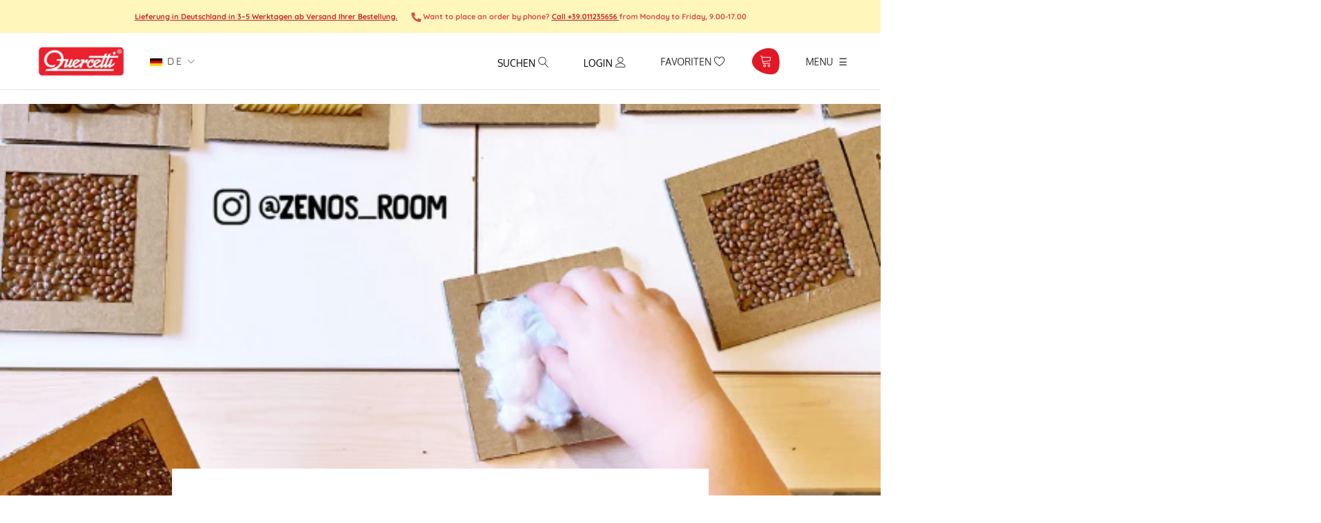

--- FILE ---
content_type: text/html; charset=utf-8
request_url: https://www.quercettistore.com/de/blogs/learning-by-playing/un-memo-tattile-100-ecologico
body_size: 91337
content:
<!doctype html>

<html class="no-js" lang="de">
  <head>
 
 





    <script async src="//www.quercettistore.com/cdn/shop/t/42/assets/geolizr-lib.js?v=114710765970534342001750670670" type="text/javascript"></script>

<script>
    if(typeof Geolizr === "undefined") {
        var Geolizr = {};
        Geolizr.currencyDynamicCountry = false;
        Geolizr.version = 20200327;
    }

    // save geolizr-lib.js url to the sessionStorage
    sessionStorage.setItem('geolizr_lib_url', "//www.quercettistore.com/cdn/shop/t/42/assets/geolizr-lib.js?v=114710765970534342001750670670");
    if(typeof Geolizr.events === "undefined") Geolizr.events = {};
    if(typeof Geolizr.geolizrEvents === "undefined") Geolizr.geolizrEvents = [];

    Geolizr.config = function(config) {
        Geolizr.currency_widget_enabled = config.currency_widget_enabled === "true" || false;
        Geolizr.shopCurrency = 'EUR';
        Geolizr.shopifyFormatMoneySet = false;
        Geolizr.observeElements = [];
    };

    
    
    
        Geolizr.moneyFormats = {};
    

    Geolizr.shopifyCurrencyList = [];
    Geolizr.shopifyCurrency = {};
    Geolizr.shopifyCurrencyListIndex = {};
    let currency = {};
    
    currency = {
        "iso_code": "EUR",
        "name": "Euro",
        "symbol": "€",
        "shop_currency": true
    };
    if(currency.shop_currency) {
        Geolizr.shopifyCurrency = currency;
    }
    Geolizr.shopifyCurrencyList.push(currency);
    Geolizr.shopifyCurrencyListIndex[currency.iso_code] = Geolizr.shopifyCurrencyList.indexOf(currency);
    

    /* Geolizr Provider Setter */
    Geolizr.presetService = false;
    Geolizr.activateIpInfo = function(accessKey) { Geolizr.presetService = { name: 'ipInfo', accessKey: accessKey }; };
    Geolizr.activateLovelyAppProvider = function() { Geolizr.presetService = { name: 'lovelyAppProvider' }; };
    Geolizr.activateIpApiCo = function(accessKey) { Geolizr.presetService = { name: 'ipApiCo', accessKey: accessKey }; };
    Geolizr.activateDbIpProvider = function(accessKey) { Geolizr.presetService = { name: 'dbIpProvider', accessKey: accessKey }; };
    Geolizr.activateIpStackProvider = function(accessKey) { Geolizr.presetService = { name: 'ipStackProvider', accessKey: accessKey }; };
    Geolizr.activateGeolizrIPApiProvider = function(accessKey) { Geolizr.presetService = { name: 'geolizrIpApiProvider', accessKey: accessKey }; };

    

    /* Service Aliase */
    Geolizr.activateFreegeoip = Geolizr.activateIpStackProvider;
    Geolizr.requestLocaleRootUrl = "\/de";
    Geolizr.addSystemEventListener = function(name, callback) {
        if (typeof Geolizr.realInit !== 'undefined') {
            Geolizr.realInit(function($) {
                callback({jquery: $});
            })
        } else {
            Geolizr.geolizrEvents.push(new CustomEvent(name));
            document.addEventListener(name, callback);
        }
    };

    Geolizr.addEventListener = function(name, callback, priority) {
        if(typeof priority == "undefined") priority = 100;
        if(typeof Geolizr.realAddEventListener === "undefined") {
            if (!Geolizr.events[name]) Geolizr.events[name] = [];
            Geolizr.events[name].push({callback: callback, priority: priority});
        } else {
            Geolizr.realAddEventListener(name, callback, priority);
        }
    };

    Geolizr.getGeoData = function(callback) {
        if(typeof Geolizr.realGetGeoData === "undefined") {
            Geolizr.addEventListener('geolizr.init', function() {
                Geolizr.getGeoData(callback);
            }, 200)
        } else {
            Geolizr.realGetGeoData(callback);
        }
    };

    Geolizr.init = function(callback, priority) {
        if(typeof Geolizr.realInit === "undefined")
            Geolizr.addEventListener("geolizr.init", callback, priority);
        else
            Geolizr.realInit(callback, priority);
    };


    Geolizr.notification_widget_enabled = false;
    Geolizr.popup_widget_enabled = false;
    Geolizr.api_widget_enabled = false;
    Geolizr.currency_widget_enabled = true;
    Geolizr.redirect_widget_enabled = true;

    Geolizr.enables = {
        'notification_widget_enabled': Geolizr.notification_widget_enabled,
        'popup_widget_enabled': Geolizr.popup_widget_enabled,
        'api_widget_enabled': Geolizr.api_widget_enabled,
        'currency_widget_enabled': Geolizr.currency_widget_enabled,
        'redirect_widget_enabled': Geolizr.redirect_widget_enabled
    };

    if(Geolizr.popup_widget_enabled || Geolizr.notification_widget_enabled || Geolizr.currency_widget_enabled) {
        
        Geolizr.geolizrCssFile = "//www.quercettistore.com/cdn/shop/t/42/assets/geolizr-lib.css?v=131976552225837042031750670670";
        
    }

    
        Geolizr.init(function($) {
            $('body').addClass('geolizr-redirect-loading');
            Geolizr.addEventListener('redirect.notExecuted', function(result) {
                $('body').removeClass('geolizr-redirect-loading');
                if(result.code === "200") {
                    $('body').addClass('geolizr-redirect-start');
                } else {
                    $('body').addClass('geolizr-redirect-blocked');
                }
            });
        });

        Geolizr.addSystemEventListener('geolizr.init.redirect', function(e) {
            let $ = e.jquery;
            Geolizr.getGeoData(function() {
                Geolizr.redirects = {"7314":{"id":7314,"redirectUrl":"https:\/\/www.quercettistore.com\/it\/%path_without_locale%","redirectIgnoreReferrers":"www.quercettistore.com","filterlistType":"none","filterlistUrls":null},"7318":{"id":7318,"redirectUrl":"https:\/\/www.quercettistore.com\/%path_without_locale%","redirectIgnoreReferrers":"www.quercettistore.com","filterlistType":"none","filterlistUrls":null}};
                Geolizr.countryToRedirect = {"IT":7314,"AF":7318,"AL":7318,"DZ":7318,"AS":7318,"AD":7318,"AO":7318,"AI":7318,"AQ":7318,"AG":7318,"AR":7318,"AM":7318,"AW":7318,"AU":7318,"AT":7318,"AZ":7318,"BS":7318,"BH":7318,"BD":7318,"BB":7318,"BY":7318,"BE":7318,"BZ":7318,"BJ":7318,"BM":7318,"BT":7318,"BO":7318,"BA":7318,"BW":7318,"BV":7318,"BR":7318,"BQ":7318,"IO":7318,"VG":7318,"BN":7318,"BG":7318,"BF":7318,"BI":7318,"KH":7318,"CM":7318,"CA":7318,"CV":7318,"KY":7318,"CF":7318,"TD":7318,"CL":7318,"CN":7318,"CX":7318,"CC":7318,"CO":7318,"KM":7318,"CG":7318,"CD":7318,"CK":7318,"CR":7318,"HR":7318,"CU":7318,"CY":7318,"CZ":7318,"CI":7318,"DK":7318,"DJ":7318,"DM":7318,"DO":7318,"NQ":7318,"DD":7318,"EC":7318,"EG":7318,"SV":7318,"GQ":7318,"ER":7318,"EE":7318,"ET":7318,"FK":7318,"FO":7318,"FJ":7318,"FI":7318,"FR":7318,"GF":7318,"PF":7318,"TF":7318,"FQ":7318,"GA":7318,"GM":7318,"GE":7318,"DE":7318,"GH":7318,"GI":7318,"GR":7318,"GL":7318,"GD":7318,"GP":7318,"GU":7318,"GT":7318,"GG":7318,"GN":7318,"GW":7318,"GY":7318,"HT":7318,"HM":7318,"HN":7318,"HK":7318,"HU":7318,"IS":7318,"IN":7318,"ID":7318,"IR":7318,"IQ":7318,"IE":7318,"IM":7318,"IL":7318,"JM":7318,"JP":7318,"JE":7318,"JT":7318,"JO":7318,"KZ":7318,"KE":7318,"KI":7318,"KW":7318,"KG":7318,"LA":7318,"LV":7318,"LB":7318,"LS":7318,"LR":7318,"LY":7318,"LI":7318,"LT":7318,"LU":7318,"MO":7318,"MK":7318,"MG":7318,"MW":7318,"MY":7318,"MV":7318,"ML":7318,"MT":7318,"MH":7318,"MQ":7318,"MR":7318,"MU":7318,"YT":7318,"FX":7318,"MX":7318,"FM":7318,"MI":7318,"MD":7318,"MC":7318,"MN":7318,"ME":7318,"MS":7318,"MA":7318,"MZ":7318,"MM":7318,"NA":7318,"NR":7318,"NP":7318,"NL":7318,"AN":7318,"NT":7318,"NC":7318,"NZ":7318,"NI":7318,"NE":7318,"NG":7318,"NU":7318,"NF":7318,"KP":7318,"VD":7318,"MP":7318,"NO":7318,"OM":7318,"PC":7318,"PK":7318,"PW":7318,"PS":7318,"PA":7318,"PZ":7318,"PG":7318,"PY":7318,"YD":7318,"PE":7318,"PH":7318,"PN":7318,"PL":7318,"PT":7318,"PR":7318,"QA":7318,"RO":7318,"RU":7318,"RW":7318,"RE":7318,"BL":7318,"SH":7318,"KN":7318,"LC":7318,"MF":7318,"PM":7318,"VC":7318,"WS":7318,"SM":7318,"SA":7318,"SN":7318,"RS":7318,"CS":7318,"SC":7318,"SL":7318,"SG":7318,"SK":7318,"SI":7318,"SB":7318,"SO":7318,"ZA":7318,"GS":7318,"KR":7318,"ES":7318,"LK":7318,"SD":7318,"SR":7318,"SJ":7318,"SZ":7318,"SE":7318,"CH":7318,"SY":7318,"ST":7318,"TW":7318,"TJ":7318,"TZ":7318,"TH":7318,"TL":7318,"TG":7318,"TK":7318,"TO":7318,"TT":7318,"TN":7318,"TR":7318,"TM":7318,"TC":7318,"TV":7318,"UM":7318,"PU":7318,"VI":7318,"UG":7318,"UA":7318,"SU":7318,"AE":7318,"GB":7318,"US":7318,"ZZ":7318,"UY":7318,"UZ":7318,"VU":7318,"VA":7318,"VE":7318,"VN":7318,"WK":7318,"WF":7318,"EH":7318,"YE":7318,"ZM":7318,"ZW":7318,"AX":7318};
                Geolizr.redirect();
            }, true);
        });
    

</script>
<style>
    .geolizr-currency-switch-wrapper { visibility: hidden; }
    #geolizr-notification{position:fixed!important;top:0!important;left:0!important;margin:0!important;padding:0!important;width:100%!important;height:auto!important;min-height:0!important;max-height:none!important;z-index:10000000!important}
    #geolizr-notification>#geolizr-notification-message-wrapper{text-align:center!important;width:100%!important;padding:10px;-webkit-box-shadow:10px 10px 5px 0 rgba(143,143,143,.35);-moz-box-shadow:10px 10px 5px 0 rgba(143,143,143,.35);box-shadow:10px 10px 5px 0 rgba(143,143,143,.35)}
    #geolizr-dismiss-notification{box-sizing:content-box;padding:5px!important;margin:0!important;position:absolute!important;right:8px!important;text-decoration:none!important;font-family:Arial,serif ! important;top:8px!important;height:15px!important;border-radius:15px;width:15px!important;line-height:16px;font-size:20px;font-weight:700;cursor:pointer;display:inline-block}
    .geolizr-popup-background{position:fixed;top:0;left:0;right:0;bottom:0;height:100%;width:100%;z-index:10000005!important}
    .geolizr-popup{position:fixed!important;width:560px!important;height:400px!important;z-index:10000010!important;border:1px solid grey}
    .geolizr-popup.gp-center{top:50%!important;left:50%!important;margin-top:-200px!important;margin-left:-280px!important}
    .geolizr-popup.gp-mobile{width:84%!important;height:84%!important;top:0!important;left:0!important;margin:8%}
    #geolizr-popup-content-iframe{width:100%!important;height:100%!important;border:0}
    .slideInDown { -webkit-animation-name: slideInDown; animation-name: slideInDown; -webkit-animation-duration: 1s; animation-duration: 1s; -webkit-animation-fill-mode: both; animation-fill-mode: both; }
    @-webkit-keyframes slideInDown { 0% { -webkit-transform: translateY(-100%); transform: translateY(-100%); visibility: visible;} 100% {-webkit-transform: translateY(0); transform: translateY(0); } }
    @keyframes slideInDown { 0% {-webkit-transform: translateY(-100%); transform: translateY(-100%);visibility: visible; } 100% { -webkit-transform: translateY(0); transform: translateY(0); } }
    .geolizr-currency-switch-wrapper.geolizr-absolute-auto{z-index:10000000;position:fixed}
    .geolizr-currency-switch-wrapper{z-index:10000000!important;height:20px;width:85px;position:relative}
    .geolizr-currency-switcher{padding:1px 10px;margin:0;width:85px;height:30px;border-radius:4px;box-sizing: border-box;}
    .geolizr-currency-links{overflow:scroll;overflow-x:hidden;border-radius:4px;padding:5px 10px;margin:0;list-style:none;line-height:1.42857143;background-color:#fff;width:82px;max-height:200px;display:none}
    .geolizr-currency-switch-wrapper .geolizr-currency-links-up{bottom:30px;position:absolute}
    .geolizr-currency-switch-wrapper .geolizr-currency-links-down{top:30px;position:absolute}
    li.geolizr-currency-list-li{float:none!important;margin:0!important;padding:0 0 0 10px}
    .geolizr-currency-list-link{white-space:nowrap}
    .geolizr-currency-link i,.geolizr-currency-list-link i{width:16px!important;height:11px}
    [class^="famfamfam-flag"]{display:inline-block;width:16px;height:11px;line-height:11px}
    .geolizr-currency-switcher-value{width:42px;min-width:42px;max-width:42px;display:inline-block;text-align:left}
    .geolizr-currency-switcher-arrow-down,.geolizr-currency-switcher-arrow-up{content:"s";position:absolute;right:3px;top:0;width:16px;height:20px;margin:0}
    .geolizr-currency-switcher-arrow-up:after{content:"▴"}
    .geolizr-currency-switcher-arrow-down:after{content:"▾"}
    .geolizr-selectable-currency{width:42px;min-width:42px;max-width:42px;display:inline-block;text-align:left}
    .geolizr-shop-currency{width:42px;min-width:42px;max-width:42px;display:inline-block}
    .geolizr-currency-link li{padding:0;margin:0}
    #geolizr-notification-spanner{width:100%!important;line-height:4px!important;height:4px!important;min-height:4px!important;max-height:4px!important}
    body.geolizr-popup-open { overflow: hidden; }
</style>

    <script src="https://kit.fontawesome.com/5065bccb3b.js" crossorigin="anonymous"></script>

    
    <meta name="facebook-domain-verification" content="bwalwygstmwi3qeytgxshfv5fjtj2p" />

    <!-- Global site tag (gtag.js) - Google Ads: 961326169 -->
<script async src="https://www.googletagmanager.com/gtag/js?id=AW-961326169"></script>
<script>
  window.dataLayer = window.dataLayer || [];
  function gtag(){dataLayer.push(arguments);}
  gtag('js', new Date());

  gtag('config', 'AW-961326169');
</script>
    
       <!-- Google Tag Manager Update 19/03/2022 REDERGO -->
    <script>
window.dataLayer = window.dataLayer || [];
</script>
<script>(function(w,d,s,l,i){w[l]=w[l]||[];w[l].push({'gtm.start':
new Date().getTime(),event:'gtm.js'});var f=d.getElementsByTagName(s)[0],
j=d.createElement(s),dl=l!='dataLayer'?'&l='+l:'';j.async=true;j.src=
'https://www.googletagmanager.com/gtm.js?id='+i+dl;f.parentNode.insertBefore(j,f);
})(window,document,'script','dataLayer','GTM-TVZQSRD');</script>
<!-- End Google Tag Manager -->
    
    
    
<!-- SEO - All in One -->
<title>Play Eco. Un Memo Tattile 100% ecologico</title>
<meta name="description" content="@Zenos_Room Un caloroso saluto a tutti i nostri seguaci ed a tutti coloro che stanno visitando il nostro nuovo sito web! E’ importante per noi ricevere il vostro supporto e sostegno! Per la nostra Rubrica Play Eco abbiamo pensato di proporvi un nuovo lavoretto da svolgere a casa utilizzando del materiale di uso quotidi" /> 
<meta name="robots" content="index"> 
<meta name="robots" content="follow">

 
<script type="application/ld+json">
{
	"@context": "http://schema.org",
	"@type": "Organization",
	"url": "http://www.quercettistore.com","logo": "https://cdn.shopify.com/s/files/1/0428/9455/7352/t/7/assets/QUERCETTIlogo_800x800.png?v%3D1628021355","sameAs" : [
		"https://www.facebook.com/QuercettiToys", "https://twitter.com/QuercettiToys", "https://www.instagram.com/quercettitoys_italia/", "https://www.youtube.com/user/quercettiStore", "https://www.linkedin.com/company/quercetti/mycompanystr_type"
	]}
</script>

<script type="application/ld+json">
{
  "@context": "http://www.schema.org",
  "@type": "Store","name": "Quercetti","url": "https://www.quercettistore.com","logo": "https://cdn.shopify.com/s/files/1/0428/9455/7352/t/7/assets/QUERCETTIlogo_800x800.png?v%3D1628021355","image": "https://cdn.shopify.com/s/files/1/0428/9455/7352/t/7/assets/QUERCETTIlogo_800x800.png?v%3D1628021355","description": "Große Auswahl an Lernspielen und Spielzeug für Jungen und Mädchen aller Altersgruppen zum Lernen mit Spaß. Entdecken Sie die gesamte Auswahl an Lernspielzeug auf der Quercetti-Website.","priceRange":"0 - 500"
,"telephone": "011235656","address": {
    "@type": "PostalAddress","streetAddress": "Corso Vigevano 25","addressLocality": "Torino","addressRegion": "Torino","postalCode": "10152","addressCountry": "Italien"},"geo": {
    "@type": "GeoCoordinates",
    "latitude": "45.0892566",
    "longitude": "7.684100599999999"
  }}
</script> 
<script type="application/ld+json">
{
   "@context": "http://schema.org",
   "@type": "WebSite",
   "url": "https://www.quercettistore.com/",
   "potentialAction": {
     "@type": "SearchAction",
     "target": "https://www.quercettistore.com/search?q={search_term_string}",
     "query-input": "required name=search_term_string"
   }
}
</script> 
<script type="application/ld+json">
	{
		"@context": "http://schema.org",
		"@type": "BlogPosting",
		"mainEntityOfPage": "https:\/\/www.quercettistore.com\/de\/blogs\/learning-by-playing\/un-memo-tattile-100-ecologico",
		"headline": "Play Eco. Un Memo Tattile 100% ecologico",

		"image": {
			"@type": "ImageObject","url": "https://www.quercettistore.com/cdn/shop/articles/Blog_1024x1024.png?v=1600868596"},
        "author": {
    	"@type": "Person",
    	"name": "Redazione Quercetti"
		},
		"publisher": {
				"@type": "Organization",
				"name": "Quercetti"
,"logo":
				{
					"@type": "ImageObject",
      		"url": "https://cdn.shopify.com/s/files/1/0428/9455/7352/t/7/assets/QUERCETTIlogo_800x800.png?v%3D1628021355"
				}},
		"datePublished": "2020-09-23 11:03:41 +0200",
		"dateModified": "2020-09-23 11:56:05 +0200",
		"description": "@Zenos_Room\nUn caloroso saluto a tutti i nostri seguaci ed a tutti coloro che stanno visitando il nostro nuovo sito web!\nE’ importante per noi ricevere il vostro supporto e sostegno! Per la nostra Rubrica Play Eco abbiamo pensato di proporvi un nuovo lavoretto da svolgere a casa utilizzando del materiale di uso quotidiano.\nIl Memo Tattile è un gioco ecologico e molto educativo, utile per lo sviluppo sensoriale dei più piccolini. Il gioco, oltre che ecologico, si ispira al metodo educativo di Maria Montessori affidando all’esperienza tattile un valore cruciale nella scoperta degli elementi e dello spazio circostante.\n\nIl bambino diviene il protagonista delle sue esperienze potendo toccare con mano ogni sua piccola-grande scoperta.\nVediamo insieme di cosa abbiamo bisogno per realizzare questo Memo Tattile:\n\nCiotolina di pasta secca (noi abbiamo usato degli spaghettini)\nCiotolina di semi di Chia\nCiotolina di riso\nCiotolina di sassolini\nCiotolina di lenticchie\nCiotolina di ceci\nUn batuffolo di cotone\n\nN.B. questi sono gli ingredienti che avevamo a disposizione ma potrete utilizzare ogni elemento dalla consistenza simile.\nStrumenti del mestiere:\n\nPistola per colla a caldo\nCartoncini di grandi dimensioni\nRighello\nForbici dalla punta arrotondata o un taglierino se non siete in compagnia dei vostri piccoli\nMatita\n\n\nProcedimento\n\nPer prima cosa utilizzate il cartoncino per ritagliarne tanti quadratini di dimensione di 15 cm.\n\n\nRicordate di ritagliare per ciascun quadratino un doppione che vi servirà da cornice.\n\n\nRicavate dal secondo quadratino doppione la cornice lasciando un bordo di 2,5\/3 cm per ciascun lato.\n\n\nPrendete la colla a caldo ed unite il quadratino alla sua cornice.\n\n\nSpargete la colla a caldo al centro del quadratino, dove andranno ad essere inseriti i materiali.\n\n\nCollocate in ciascun quadratino tutti gli ingredienti che avete precedentemente preparato.\n\n Ed il gioco è fatto! Semplice, naturale e di grande valore educativo! Provate a realizzarlo a casa e raccontateci le vostre esperienze!\nRingraziamo @Zenos_room per aver realizzato per noi questo bellissimo video! Continuate a seguirci per prendere spunto su altri lavoretti ecologici!\n\n \n ",
		"articleBody": "@Zenos_Room\nUn caloroso saluto a tutti i nostri seguaci ed a tutti coloro che stanno visitando il nostro nuovo sito web!\nE’ importante per noi ricevere il vostro supporto e sostegno! Per la nostra Rubrica Play Eco abbiamo pensato di proporvi un nuovo lavoretto da svolgere a casa utilizzando del materiale di uso quotidiano.\nIl Memo Tattile è un gioco ecologico e molto educativo, utile per lo sviluppo sensoriale dei più piccolini. Il gioco, oltre che ecologico, si ispira al metodo educativo di Maria Montessori affidando all’esperienza tattile un valore cruciale nella scoperta degli elementi e dello spazio circostante.\n\nIl bambino diviene il protagonista delle sue esperienze potendo toccare con mano ogni sua piccola-grande scoperta.\nVediamo insieme di cosa abbiamo bisogno per realizzare questo Memo Tattile:\n\nCiotolina di pasta secca (noi abbiamo usato degli spaghettini)\nCiotolina di semi di Chia\nCiotolina di riso\nCiotolina di sassolini\nCiotolina di lenticchie\nCiotolina di ceci\nUn batuffolo di cotone\n\nN.B. questi sono gli ingredienti che avevamo a disposizione ma potrete utilizzare ogni elemento dalla consistenza simile.\nStrumenti del mestiere:\n\nPistola per colla a caldo\nCartoncini di grandi dimensioni\nRighello\nForbici dalla punta arrotondata o un taglierino se non siete in compagnia dei vostri piccoli\nMatita\n\n\nProcedimento\n\nPer prima cosa utilizzate il cartoncino per ritagliarne tanti quadratini di dimensione di 15 cm.\n\n\nRicordate di ritagliare per ciascun quadratino un doppione che vi servirà da cornice.\n\n\nRicavate dal secondo quadratino doppione la cornice lasciando un bordo di 2,5\/3 cm per ciascun lato.\n\n\nPrendete la colla a caldo ed unite il quadratino alla sua cornice.\n\n\nSpargete la colla a caldo al centro del quadratino, dove andranno ad essere inseriti i materiali.\n\n\nCollocate in ciascun quadratino tutti gli ingredienti che avete precedentemente preparato.\n\n Ed il gioco è fatto! Semplice, naturale e di grande valore educativo! Provate a realizzarlo a casa e raccontateci le vostre esperienze!\nRingraziamo @Zenos_room per aver realizzato per noi questo bellissimo video! Continuate a seguirci per prendere spunto su altri lavoretti ecologici!\n\n \n "
	}
</script> 
<!-- End - SEO - All in One -->
        <meta charset="utf-8">
    <meta http-equiv="X-UA-Compatible" content="IE=edge,chrome=1">
    <meta name="viewport" content="width=device-width, initial-scale=1.0, height=device-height, minimum-scale=1.0, maximum-scale=1.0">
    <meta name="theme-color" content="">
    <meta name="google-site-verification" content="K72-OhuDkO1E4jl19WYKdFOY9qEDTCozybh3ZQ0uWYo" />

    <link rel="canonical" href="https://www.quercettistore.com/de/blogs/learning-by-playing/un-memo-tattile-100-ecologico"><link rel="shortcut icon" href="//www.quercettistore.com/cdn/shop/files/favicon_96x.png?v=1614287716" type="image/png"><meta property="og:type" content="article">
  <meta property="og:title" content="Play Eco. Un Memo Tattile 100% ecologico"><meta property="og:image" content="http://www.quercettistore.com/cdn/shop/articles/Blog_grande.png?v=1600868596">
    <meta property="og:image:secure_url" content="https://www.quercettistore.com/cdn/shop/articles/Blog_grande.png?v=1600868596"><meta property="og:description" content="@Zenos_Room Un caloroso saluto a tutti i nostri seguaci ed a tutti coloro che stanno visitando il nostro nuovo sito web! E’ importante per noi ricevere il vostro supporto e sostegno! Per la nostra Rubrica Play Eco abbiamo pensato di proporvi un nuovo lavoretto da svolgere a casa utilizzando del materiale di uso quotidi"><meta property="og:url" content="https://www.quercettistore.com/de/blogs/learning-by-playing/un-memo-tattile-100-ecologico">
<meta property="og:site_name" content="Quercetti"><meta name="twitter:card" content="summary"><meta name="twitter:title" content="Play Eco. Un Memo Tattile 100% ecologico">
  <meta name="twitter:description" content="@Zenos_Room Un caloroso saluto a tutti i nostri seguaci ed a tutti coloro che stanno visitando il nostro nuovo sito web! E’ importante per noi ricevere il vostro supporto e sostegno! Per la nostra Rubrica Play Eco abbiamo pensato di proporvi un nuovo lavoretto da svolgere a casa utilizzando del materiale di uso quotidiano. Il Memo Tattile è un gioco ecologico e molto educativo, utile per lo sviluppo sensoriale dei più piccolini. Il gioco, oltre che ecologico, si ispira al metodo educativo di Maria Montessori affidando all’esperienza tattile un valore cruciale nella scoperta degli elementi e dello spazio circostante. Il bambino diviene il protagonista delle sue esperienze potendo toccare con mano ogni sua piccola-grande scoperta. Vediamo insieme di cosa abbiamo bisogno per realizzare questo Memo Tattile: Ciotolina di pasta secca (noi abbiamo usato degli spaghettini) Ciotolina di semi di Chia"><meta name="twitter:image" content="https://www.quercettistore.com/cdn/shop/articles/Blog_600x600_crop_center.png?v=1600868596">

    <script>window.performance && window.performance.mark && window.performance.mark('shopify.content_for_header.start');</script><meta name="google-site-verification" content="2QZL3ZCIZc_3x9otZDQOAWAIAvHhiMDcX7VwlZGQVYY">
<meta name="facebook-domain-verification" content="dopt8d5iy9sbq41oijhq8acmodjgb0">
<meta id="shopify-digital-wallet" name="shopify-digital-wallet" content="/42894557352/digital_wallets/dialog">
<meta name="shopify-checkout-api-token" content="9e5227666e85d8231e16294c9119ecb5">
<meta id="in-context-paypal-metadata" data-shop-id="42894557352" data-venmo-supported="false" data-environment="production" data-locale="de_DE" data-paypal-v4="true" data-currency="EUR">
<link rel="alternate" type="application/atom+xml" title="Feed" href="/de/blogs/learning-by-playing.atom" />
<link rel="alternate" hreflang="x-default" href="https://www.quercettistore.com/blogs/learning-by-playing/un-memo-tattile-100-ecologico">
<link rel="alternate" hreflang="en" href="https://www.quercettistore.com/blogs/learning-by-playing/un-memo-tattile-100-ecologico">
<link rel="alternate" hreflang="fr" href="https://www.quercettistore.com/fr/blogs/learning-by-playing/un-memo-tattile-100-ecologico">
<link rel="alternate" hreflang="de" href="https://www.quercettistore.com/de/blogs/learning-by-playing/un-memo-tattile-100-ecologico">
<link rel="alternate" hreflang="it" href="https://www.quercettistore.com/it/blogs/learning-by-playing/un-memo-tattile-100-ecologico">
<script async="async" src="/checkouts/internal/preloads.js?locale=de-IT"></script>
<link rel="preconnect" href="https://shop.app" crossorigin="anonymous">
<script async="async" src="https://shop.app/checkouts/internal/preloads.js?locale=de-IT&shop_id=42894557352" crossorigin="anonymous"></script>
<script id="apple-pay-shop-capabilities" type="application/json">{"shopId":42894557352,"countryCode":"IT","currencyCode":"EUR","merchantCapabilities":["supports3DS"],"merchantId":"gid:\/\/shopify\/Shop\/42894557352","merchantName":"Quercetti","requiredBillingContactFields":["postalAddress","email","phone"],"requiredShippingContactFields":["postalAddress","email","phone"],"shippingType":"shipping","supportedNetworks":["visa","maestro","masterCard","amex"],"total":{"type":"pending","label":"Quercetti","amount":"1.00"},"shopifyPaymentsEnabled":true,"supportsSubscriptions":true}</script>
<script id="shopify-features" type="application/json">{"accessToken":"9e5227666e85d8231e16294c9119ecb5","betas":["rich-media-storefront-analytics"],"domain":"www.quercettistore.com","predictiveSearch":true,"shopId":42894557352,"locale":"de"}</script>
<script>var Shopify = Shopify || {};
Shopify.shop = "quercetti.myshopify.com";
Shopify.locale = "de";
Shopify.currency = {"active":"EUR","rate":"1.0"};
Shopify.country = "IT";
Shopify.theme = {"name":"Copia di nuove reviews 17\/04\/24","id":181962015044,"schema_name":"Prestige","schema_version":"4.7.2","theme_store_id":null,"role":"main"};
Shopify.theme.handle = "null";
Shopify.theme.style = {"id":null,"handle":null};
Shopify.cdnHost = "www.quercettistore.com/cdn";
Shopify.routes = Shopify.routes || {};
Shopify.routes.root = "/de/";</script>
<script type="module">!function(o){(o.Shopify=o.Shopify||{}).modules=!0}(window);</script>
<script>!function(o){function n(){var o=[];function n(){o.push(Array.prototype.slice.apply(arguments))}return n.q=o,n}var t=o.Shopify=o.Shopify||{};t.loadFeatures=n(),t.autoloadFeatures=n()}(window);</script>
<script>
  window.ShopifyPay = window.ShopifyPay || {};
  window.ShopifyPay.apiHost = "shop.app\/pay";
  window.ShopifyPay.redirectState = null;
</script>
<script id="shop-js-analytics" type="application/json">{"pageType":"article"}</script>
<script defer="defer" async type="module" src="//www.quercettistore.com/cdn/shopifycloud/shop-js/modules/v2/client.init-shop-cart-sync_e98Ab_XN.de.esm.js"></script>
<script defer="defer" async type="module" src="//www.quercettistore.com/cdn/shopifycloud/shop-js/modules/v2/chunk.common_Pcw9EP95.esm.js"></script>
<script defer="defer" async type="module" src="//www.quercettistore.com/cdn/shopifycloud/shop-js/modules/v2/chunk.modal_CzmY4ZhL.esm.js"></script>
<script type="module">
  await import("//www.quercettistore.com/cdn/shopifycloud/shop-js/modules/v2/client.init-shop-cart-sync_e98Ab_XN.de.esm.js");
await import("//www.quercettistore.com/cdn/shopifycloud/shop-js/modules/v2/chunk.common_Pcw9EP95.esm.js");
await import("//www.quercettistore.com/cdn/shopifycloud/shop-js/modules/v2/chunk.modal_CzmY4ZhL.esm.js");

  window.Shopify.SignInWithShop?.initShopCartSync?.({"fedCMEnabled":true,"windoidEnabled":true});

</script>
<script>
  window.Shopify = window.Shopify || {};
  if (!window.Shopify.featureAssets) window.Shopify.featureAssets = {};
  window.Shopify.featureAssets['shop-js'] = {"shop-cart-sync":["modules/v2/client.shop-cart-sync_DazCVyJ3.de.esm.js","modules/v2/chunk.common_Pcw9EP95.esm.js","modules/v2/chunk.modal_CzmY4ZhL.esm.js"],"init-fed-cm":["modules/v2/client.init-fed-cm_D0AulfmK.de.esm.js","modules/v2/chunk.common_Pcw9EP95.esm.js","modules/v2/chunk.modal_CzmY4ZhL.esm.js"],"shop-cash-offers":["modules/v2/client.shop-cash-offers_BISyWFEA.de.esm.js","modules/v2/chunk.common_Pcw9EP95.esm.js","modules/v2/chunk.modal_CzmY4ZhL.esm.js"],"shop-login-button":["modules/v2/client.shop-login-button_D_c1vx_E.de.esm.js","modules/v2/chunk.common_Pcw9EP95.esm.js","modules/v2/chunk.modal_CzmY4ZhL.esm.js"],"pay-button":["modules/v2/client.pay-button_CHADzJ4g.de.esm.js","modules/v2/chunk.common_Pcw9EP95.esm.js","modules/v2/chunk.modal_CzmY4ZhL.esm.js"],"shop-button":["modules/v2/client.shop-button_CQnD2U3v.de.esm.js","modules/v2/chunk.common_Pcw9EP95.esm.js","modules/v2/chunk.modal_CzmY4ZhL.esm.js"],"avatar":["modules/v2/client.avatar_BTnouDA3.de.esm.js"],"init-windoid":["modules/v2/client.init-windoid_CmA0-hrC.de.esm.js","modules/v2/chunk.common_Pcw9EP95.esm.js","modules/v2/chunk.modal_CzmY4ZhL.esm.js"],"init-shop-for-new-customer-accounts":["modules/v2/client.init-shop-for-new-customer-accounts_BCzC_Mib.de.esm.js","modules/v2/client.shop-login-button_D_c1vx_E.de.esm.js","modules/v2/chunk.common_Pcw9EP95.esm.js","modules/v2/chunk.modal_CzmY4ZhL.esm.js"],"init-shop-email-lookup-coordinator":["modules/v2/client.init-shop-email-lookup-coordinator_DYzOit4u.de.esm.js","modules/v2/chunk.common_Pcw9EP95.esm.js","modules/v2/chunk.modal_CzmY4ZhL.esm.js"],"init-shop-cart-sync":["modules/v2/client.init-shop-cart-sync_e98Ab_XN.de.esm.js","modules/v2/chunk.common_Pcw9EP95.esm.js","modules/v2/chunk.modal_CzmY4ZhL.esm.js"],"shop-toast-manager":["modules/v2/client.shop-toast-manager_Bc-1elH8.de.esm.js","modules/v2/chunk.common_Pcw9EP95.esm.js","modules/v2/chunk.modal_CzmY4ZhL.esm.js"],"init-customer-accounts":["modules/v2/client.init-customer-accounts_CqlRHmZs.de.esm.js","modules/v2/client.shop-login-button_D_c1vx_E.de.esm.js","modules/v2/chunk.common_Pcw9EP95.esm.js","modules/v2/chunk.modal_CzmY4ZhL.esm.js"],"init-customer-accounts-sign-up":["modules/v2/client.init-customer-accounts-sign-up_DZmBw6yB.de.esm.js","modules/v2/client.shop-login-button_D_c1vx_E.de.esm.js","modules/v2/chunk.common_Pcw9EP95.esm.js","modules/v2/chunk.modal_CzmY4ZhL.esm.js"],"shop-follow-button":["modules/v2/client.shop-follow-button_Cx-w7rSq.de.esm.js","modules/v2/chunk.common_Pcw9EP95.esm.js","modules/v2/chunk.modal_CzmY4ZhL.esm.js"],"checkout-modal":["modules/v2/client.checkout-modal_Djjmh8qM.de.esm.js","modules/v2/chunk.common_Pcw9EP95.esm.js","modules/v2/chunk.modal_CzmY4ZhL.esm.js"],"shop-login":["modules/v2/client.shop-login_DMZMgoZf.de.esm.js","modules/v2/chunk.common_Pcw9EP95.esm.js","modules/v2/chunk.modal_CzmY4ZhL.esm.js"],"lead-capture":["modules/v2/client.lead-capture_SqejaEd8.de.esm.js","modules/v2/chunk.common_Pcw9EP95.esm.js","modules/v2/chunk.modal_CzmY4ZhL.esm.js"],"payment-terms":["modules/v2/client.payment-terms_DUeEqFTJ.de.esm.js","modules/v2/chunk.common_Pcw9EP95.esm.js","modules/v2/chunk.modal_CzmY4ZhL.esm.js"]};
</script>
<script>(function() {
  var isLoaded = false;
  function asyncLoad() {
    if (isLoaded) return;
    isLoaded = true;
    var urls = ["https:\/\/formbuilder.hulkapps.com\/skeletopapp.js?shop=quercetti.myshopify.com","https:\/\/ecommplugins-scripts.trustpilot.com\/v2.1\/js\/header.min.js?settings=eyJrZXkiOiJzb0NTM053ZnI2NDJiWlBrIiwicyI6InNrdSJ9\u0026shop=quercetti.myshopify.com","https:\/\/ecommplugins-trustboxsettings.trustpilot.com\/quercetti.myshopify.com.js?settings=1743493670780\u0026shop=quercetti.myshopify.com","https:\/\/widget.trustpilot.com\/bootstrap\/v5\/tp.widget.sync.bootstrap.min.js?shop=quercetti.myshopify.com","https:\/\/widget.trustpilot.com\/bootstrap\/v5\/tp.widget.sync.bootstrap.min.js?shop=quercetti.myshopify.com","https:\/\/widget.trustpilot.com\/bootstrap\/v5\/tp.widget.sync.bootstrap.min.js?shop=quercetti.myshopify.com","https:\/\/ecommplugins-scripts.trustpilot.com\/v2.1\/js\/success.min.js?settings=eyJrZXkiOiJzb0NTM053ZnI2NDJiWlBrIiwicyI6InNrdSIsInQiOlsib3JkZXJzL2Z1bGZpbGxlZCJdLCJ2IjoiIiwiYSI6IiJ9\u0026shop=quercetti.myshopify.com","https:\/\/ecommplugins-scripts.trustpilot.com\/v2.1\/js\/success.min.js?settings=eyJrZXkiOiJzb0NTM053ZnI2NDJiWlBrIiwicyI6InNrdSIsInQiOlsib3JkZXJzL2Z1bGZpbGxlZCJdLCJ2IjoiIiwiYSI6IiJ9\u0026shop=quercetti.myshopify.com","https:\/\/ecommplugins-scripts.trustpilot.com\/v2.1\/js\/success.min.js?settings=eyJrZXkiOiJzb0NTM053ZnI2NDJiWlBrIiwicyI6InNrdSIsInQiOlsib3JkZXJzL2Z1bGZpbGxlZCJdLCJ2IjoiIiwiYSI6IiJ9\u0026shop=quercetti.myshopify.com","https:\/\/ecommplugins-scripts.trustpilot.com\/v2.1\/js\/success.min.js?settings=eyJrZXkiOiJzb0NTM053ZnI2NDJiWlBrIiwicyI6InNrdSIsInQiOlsib3JkZXJzL2Z1bGZpbGxlZCJdLCJ2IjoiIiwiYSI6IiJ9\u0026shop=quercetti.myshopify.com","https:\/\/ecommplugins-scripts.trustpilot.com\/v2.1\/js\/success.min.js?settings=eyJrZXkiOiJzb0NTM053ZnI2NDJiWlBrIiwicyI6InNrdSIsInQiOlsib3JkZXJzL2Z1bGZpbGxlZCJdLCJ2IjoiIiwiYSI6IiJ9\u0026shop=quercetti.myshopify.com"];
    for (var i = 0; i < urls.length; i++) {
      var s = document.createElement('script');
      s.type = 'text/javascript';
      s.async = true;
      s.src = urls[i];
      var x = document.getElementsByTagName('script')[0];
      x.parentNode.insertBefore(s, x);
    }
  };
  if(window.attachEvent) {
    window.attachEvent('onload', asyncLoad);
  } else {
    window.addEventListener('load', asyncLoad, false);
  }
})();</script>
<script id="__st">var __st={"a":42894557352,"offset":3600,"reqid":"ba056895-7be7-4d60-a8e8-4fc2fd9be6e9-1769446862","pageurl":"www.quercettistore.com\/de\/blogs\/learning-by-playing\/un-memo-tattile-100-ecologico","s":"articles-392697675944","u":"7205b5523157","p":"article","rtyp":"article","rid":392697675944};</script>
<script>window.ShopifyPaypalV4VisibilityTracking = true;</script>
<script id="captcha-bootstrap">!function(){'use strict';const t='contact',e='account',n='new_comment',o=[[t,t],['blogs',n],['comments',n],[t,'customer']],c=[[e,'customer_login'],[e,'guest_login'],[e,'recover_customer_password'],[e,'create_customer']],r=t=>t.map((([t,e])=>`form[action*='/${t}']:not([data-nocaptcha='true']) input[name='form_type'][value='${e}']`)).join(','),a=t=>()=>t?[...document.querySelectorAll(t)].map((t=>t.form)):[];function s(){const t=[...o],e=r(t);return a(e)}const i='password',u='form_key',d=['recaptcha-v3-token','g-recaptcha-response','h-captcha-response',i],f=()=>{try{return window.sessionStorage}catch{return}},m='__shopify_v',_=t=>t.elements[u];function p(t,e,n=!1){try{const o=window.sessionStorage,c=JSON.parse(o.getItem(e)),{data:r}=function(t){const{data:e,action:n}=t;return t[m]||n?{data:e,action:n}:{data:t,action:n}}(c);for(const[e,n]of Object.entries(r))t.elements[e]&&(t.elements[e].value=n);n&&o.removeItem(e)}catch(o){console.error('form repopulation failed',{error:o})}}const l='form_type',E='cptcha';function T(t){t.dataset[E]=!0}const w=window,h=w.document,L='Shopify',v='ce_forms',y='captcha';let A=!1;((t,e)=>{const n=(g='f06e6c50-85a8-45c8-87d0-21a2b65856fe',I='https://cdn.shopify.com/shopifycloud/storefront-forms-hcaptcha/ce_storefront_forms_captcha_hcaptcha.v1.5.2.iife.js',D={infoText:'Durch hCaptcha geschützt',privacyText:'Datenschutz',termsText:'Allgemeine Geschäftsbedingungen'},(t,e,n)=>{const o=w[L][v],c=o.bindForm;if(c)return c(t,g,e,D).then(n);var r;o.q.push([[t,g,e,D],n]),r=I,A||(h.body.append(Object.assign(h.createElement('script'),{id:'captcha-provider',async:!0,src:r})),A=!0)});var g,I,D;w[L]=w[L]||{},w[L][v]=w[L][v]||{},w[L][v].q=[],w[L][y]=w[L][y]||{},w[L][y].protect=function(t,e){n(t,void 0,e),T(t)},Object.freeze(w[L][y]),function(t,e,n,w,h,L){const[v,y,A,g]=function(t,e,n){const i=e?o:[],u=t?c:[],d=[...i,...u],f=r(d),m=r(i),_=r(d.filter((([t,e])=>n.includes(e))));return[a(f),a(m),a(_),s()]}(w,h,L),I=t=>{const e=t.target;return e instanceof HTMLFormElement?e:e&&e.form},D=t=>v().includes(t);t.addEventListener('submit',(t=>{const e=I(t);if(!e)return;const n=D(e)&&!e.dataset.hcaptchaBound&&!e.dataset.recaptchaBound,o=_(e),c=g().includes(e)&&(!o||!o.value);(n||c)&&t.preventDefault(),c&&!n&&(function(t){try{if(!f())return;!function(t){const e=f();if(!e)return;const n=_(t);if(!n)return;const o=n.value;o&&e.removeItem(o)}(t);const e=Array.from(Array(32),(()=>Math.random().toString(36)[2])).join('');!function(t,e){_(t)||t.append(Object.assign(document.createElement('input'),{type:'hidden',name:u})),t.elements[u].value=e}(t,e),function(t,e){const n=f();if(!n)return;const o=[...t.querySelectorAll(`input[type='${i}']`)].map((({name:t})=>t)),c=[...d,...o],r={};for(const[a,s]of new FormData(t).entries())c.includes(a)||(r[a]=s);n.setItem(e,JSON.stringify({[m]:1,action:t.action,data:r}))}(t,e)}catch(e){console.error('failed to persist form',e)}}(e),e.submit())}));const S=(t,e)=>{t&&!t.dataset[E]&&(n(t,e.some((e=>e===t))),T(t))};for(const o of['focusin','change'])t.addEventListener(o,(t=>{const e=I(t);D(e)&&S(e,y())}));const B=e.get('form_key'),M=e.get(l),P=B&&M;t.addEventListener('DOMContentLoaded',(()=>{const t=y();if(P)for(const e of t)e.elements[l].value===M&&p(e,B);[...new Set([...A(),...v().filter((t=>'true'===t.dataset.shopifyCaptcha))])].forEach((e=>S(e,t)))}))}(h,new URLSearchParams(w.location.search),n,t,e,['guest_login'])})(!0,!0)}();</script>
<script integrity="sha256-4kQ18oKyAcykRKYeNunJcIwy7WH5gtpwJnB7kiuLZ1E=" data-source-attribution="shopify.loadfeatures" defer="defer" src="//www.quercettistore.com/cdn/shopifycloud/storefront/assets/storefront/load_feature-a0a9edcb.js" crossorigin="anonymous"></script>
<script crossorigin="anonymous" defer="defer" src="//www.quercettistore.com/cdn/shopifycloud/storefront/assets/shopify_pay/storefront-65b4c6d7.js?v=20250812"></script>
<script data-source-attribution="shopify.dynamic_checkout.dynamic.init">var Shopify=Shopify||{};Shopify.PaymentButton=Shopify.PaymentButton||{isStorefrontPortableWallets:!0,init:function(){window.Shopify.PaymentButton.init=function(){};var t=document.createElement("script");t.src="https://www.quercettistore.com/cdn/shopifycloud/portable-wallets/latest/portable-wallets.de.js",t.type="module",document.head.appendChild(t)}};
</script>
<script data-source-attribution="shopify.dynamic_checkout.buyer_consent">
  function portableWalletsHideBuyerConsent(e){var t=document.getElementById("shopify-buyer-consent"),n=document.getElementById("shopify-subscription-policy-button");t&&n&&(t.classList.add("hidden"),t.setAttribute("aria-hidden","true"),n.removeEventListener("click",e))}function portableWalletsShowBuyerConsent(e){var t=document.getElementById("shopify-buyer-consent"),n=document.getElementById("shopify-subscription-policy-button");t&&n&&(t.classList.remove("hidden"),t.removeAttribute("aria-hidden"),n.addEventListener("click",e))}window.Shopify?.PaymentButton&&(window.Shopify.PaymentButton.hideBuyerConsent=portableWalletsHideBuyerConsent,window.Shopify.PaymentButton.showBuyerConsent=portableWalletsShowBuyerConsent);
</script>
<script data-source-attribution="shopify.dynamic_checkout.cart.bootstrap">document.addEventListener("DOMContentLoaded",(function(){function t(){return document.querySelector("shopify-accelerated-checkout-cart, shopify-accelerated-checkout")}if(t())Shopify.PaymentButton.init();else{new MutationObserver((function(e,n){t()&&(Shopify.PaymentButton.init(),n.disconnect())})).observe(document.body,{childList:!0,subtree:!0})}}));
</script>
<link id="shopify-accelerated-checkout-styles" rel="stylesheet" media="screen" href="https://www.quercettistore.com/cdn/shopifycloud/portable-wallets/latest/accelerated-checkout-backwards-compat.css" crossorigin="anonymous">
<style id="shopify-accelerated-checkout-cart">
        #shopify-buyer-consent {
  margin-top: 1em;
  display: inline-block;
  width: 100%;
}

#shopify-buyer-consent.hidden {
  display: none;
}

#shopify-subscription-policy-button {
  background: none;
  border: none;
  padding: 0;
  text-decoration: underline;
  font-size: inherit;
  cursor: pointer;
}

#shopify-subscription-policy-button::before {
  box-shadow: none;
}

      </style>

<script>window.performance && window.performance.mark && window.performance.mark('shopify.content_for_header.end');</script>
 
    
<script type="text/javascript">
var _iub = _iub || [];
_iub.csConfiguration = {"consentOnContinuedBrowsing":false,"floatingPreferencesButtonDisplay":"anchored-bottom-left","invalidateConsentWithoutLog":true,"perPurposeConsent":true,"siteId":2713919,"whitelabel":false,"cookiePolicyId":70431186,"lang":"de","cookiePolicyUrl":"https://www.quercettistore.com/de/pages/privacy-policy-cookies", "banner":{ "acceptButtonColor":"#9FBF2B","acceptButtonDisplay":true,"backgroundColor":"#FFFFFF","closeButtonDisplay":false,"customizeButtonCaptionColor":"#4D4D4D","customizeButtonColor":"#DADADA","customizeButtonDisplay":true,"explicitWithdrawal":true,"listPurposes":true,"position":"float-bottom-left","rejectButtonCaptionColor":"#898D8B","rejectButtonColor":"#ECF4D7","rejectButtonDisplay":true,"textColor":"#000000","content":"<div id=\"iubenda-cs-title\">Datenschutzinformation</div>\n<div id=\"iubenda-cs-paragraph\"><p class=\"iub-p\">Wir und ausgewählte Dritte verwenden Cookies oder ähnliche Technologien zu technischen und mit Ihrer Einwilligung auch zu anderen Zwecken, wie in der <a href=\"https://www.quercettistore.com/pages/privacy-policy-cookies\" class=\"iubenda-cs-cookie-policy-lnk\" target=\"_blank\" rel=\"noopener\">Cookie-Richtlinie angegeben</a>. Bei Verweigerung der Einwilligung könnten die entsprechenden Funktionen nicht verfügbar sein.</p><p class=\"iub-p\">Sie können Ihre Einwilligung jederzeit erteilen, verweigern oder widerrufen.</p><p class=\"iub-p\"></p><p class=\"iub-p\">Sie können in die Verwendung dieser Technologien durch Betätigen der Schaltfläche „Zustimmen“ einwilligen. \nDurch Schließen dieser Information fahren Sie fort, ohne zu akzeptieren.\n</p></div>" }};
    var onPreferenceFirstExpressedCallback = function(consent) {
        if (true == _iub.csConfiguration.perPurposeConsent) {
            consent.consent = Object.keys(consent.purposes).every(function(k) {
                return consent.purposes[k]
            });
        }
        window.Shopify.customerPrivacy.setTrackingConsent(consent.consent, function() {});
    }
    if (typeof _iub.csConfiguration.callback === 'object') {
        _iub.csConfiguration.callback.onPreferenceFirstExpressed = onPreferenceFirstExpressedCallback;
    } else {
        _iub.csConfiguration.callback = {
            onPreferenceFirstExpressed: onPreferenceFirstExpressedCallback
        };
    }

</script>
<script type="text/javascript" src="//cdn.iubenda.com/cs/iubenda_cs.js" charset="UTF-8" async></script>
<script type="text/javascript">
    window.Shopify.loadFeatures([{
            name: 'consent-tracking-api',
            version: '0.1',
        }, ],
        function(error) {
            if (error) {
                throw error;
            }
        });
</script>




    
  
    <!-- nuovo font per testata collezioni -->
    <link rel="preconnect" href="https://fonts.gstatic.com">
	
    <!-- /nuovo font per testata collezioni -->

    <link rel="stylesheet" href="//www.quercettistore.com/cdn/shop/t/42/assets/theme.scss.css?v=140008416188686935491762504844">
    <link rel="stylesheet" href="//www.quercettistore.com/cdn/shop/t/42/assets/custom-theme.scss.css?v=146529703102865899621750670670">

    <script>
      // This allows to expose several variables to the global scope, to be used in scripts
      window.theme = {
        pageType: "article",
        moneyFormat: "€{{amount_with_comma_separator}}",
        moneyWithCurrencyFormat: "€{{amount_with_comma_separator}} EUR",
        productImageSize: "natural",
        searchMode: "product,article,page",
        showPageTransition: true,
        showElementStaggering: true,
        showImageZooming: true
      };

      window.routes = {
        rootUrl: "\/de",
        cartUrl: "\/de\/cart",
        cartAddUrl: "\/de\/cart\/add",
        cartChangeUrl: "\/de\/cart\/change",
        searchUrl: "\/de\/search",
        productRecommendationsUrl: "\/de\/recommendations\/products"
      };

      window.languages = {
        cartAddNote: "Bestellhinweis hinzufügen",
        cartEditNote: "Bestellhinweis bearbeiten ",
        productImageLoadingError: "Dieses Bild konnte nicht geladen werden. Bitte versuchen Sie, die Seite neu zu laden.",
        productFormAddToCart: "In den Warenkorb legen",
        productFormUnavailable: "Nicht verfügbar",
        productFormSoldOut: "Ausverkauft",
        shippingEstimatorOneResult: "1 Option verfügbar:",
        shippingEstimatorMoreResults: "{{count}} Option verfügbar:",
        shippingEstimatorNoResults: "Der Versand kann nicht gefunden werden"
      };

      window.lazySizesConfig = {
        loadHidden: false,
        hFac: 0.5,
        expFactor: 2,
        ricTimeout: 150,
        lazyClass: 'Image--lazyLoad',
        loadingClass: 'Image--lazyLoading',
        loadedClass: 'Image--lazyLoaded'
      };

      document.documentElement.className = document.documentElement.className.replace('no-js', 'js');
      document.documentElement.style.setProperty('--window-height', window.innerHeight + 'px');

      // We do a quick detection of some features (we could use Modernizr but for so little...)
      (function() {
        document.documentElement.className += ((window.CSS && window.CSS.supports('(position: sticky) or (position: -webkit-sticky)')) ? ' supports-sticky' : ' no-supports-sticky');
        document.documentElement.className += (window.matchMedia('(-moz-touch-enabled: 1), (hover: none)')).matches ? ' no-supports-hover' : ' supports-hover';
      }());
    </script>

    <script src="//www.quercettistore.com/cdn/shop/t/42/assets/lazysizes.min.js?v=174358363404432586981750670670" async></script><script src="https://polyfill-fastly.net/v3/polyfill.min.js?unknown=polyfill&features=fetch,Element.prototype.closest,Element.prototype.remove,Element.prototype.classList,Array.prototype.includes,Array.prototype.fill,Object.assign,CustomEvent,IntersectionObserver,IntersectionObserverEntry,URL" defer></script>
    <script src="//www.quercettistore.com/cdn/shop/t/42/assets/jquery.min.js?v=133494139889153862371750670670"></script>
    <script src="//www.quercettistore.com/cdn/shop/t/42/assets/libs.min.js?v=26178543184394469741750670670" defer></script>
    <script src="//www.quercettistore.com/cdn/shop/t/42/assets/theme.min.js?v=15146334041312463721750670670" defer></script>
    <script src="//www.quercettistore.com/cdn/shop/t/42/assets/custom.js?v=68359470558784086541750670670" defer></script>

    <script>
      (function () {
        window.onpageshow = function() {
          if (window.theme.showPageTransition) {
            var pageTransition = document.querySelector('.PageTransition');

            if (pageTransition) {
              pageTransition.style.visibility = 'visible';
              pageTransition.style.opacity = '0';
            }
          }

          // When the page is loaded from the cache, we have to reload the cart content
          document.documentElement.dispatchEvent(new CustomEvent('cart:refresh', {
            bubbles: true
          }));
        };
      })();
    </script>

    
  <script type="application/ld+json">
  {
    "@context": "http://schema.org",
    "@type": "BlogPosting",
    "mainEntityOfPage": "/de/blogs/learning-by-playing/un-memo-tattile-100-ecologico",
    "articleSection": "Lernen durch Spielen",
    "keywords": "",
    "headline": "Play Eco. Un Memo Tattile 100% ecologico",
    "description": "@Zenos_Room Un caloroso saluto a tutti i nostri seguaci ed a tutti coloro che stanno visitando il nostro nuovo sito web! E’ importante per noi...",
    "dateCreated": "2020-09-23T11:03:41",
    "datePublished": "2020-09-23T11:56:05",
    "dateModified": "2020-09-23T11:56:05",
    "image": {
      "@type": "ImageObject",
      "url": "https://www.quercettistore.com/cdn/shop/articles/Blog_1024x.png?v=1600868596",
      "image": "https://www.quercettistore.com/cdn/shop/articles/Blog_1024x.png?v=1600868596",
      "name": "Play Eco. Un Memo Tattile 100% ecologico",
      "width": "1024",
      "height": "1024"
    },
    "author": {
      "@type": "Person",
      "name": " ",
      "givenName": null,
      "familyName": null
    },
    "publisher": {
      "@type": "Organization",
      "name": "Quercetti"
    },
    "commentCount": 0,
    "comment": []
  }
  </script>



  <script type="application/ld+json">
  {
    "@context": "http://schema.org",
    "@type": "BreadcrumbList",
  "itemListElement": [{
      "@type": "ListItem",
      "position": 1,
      "name": "Translation missing: de.general.breadcrumb.home",
      "item": "https://www.quercettistore.com"
    },{
          "@type": "ListItem",
          "position": 2,
          "name": "Lernen durch Spielen",
          "item": "https://www.quercettistore.com/de/blogs/learning-by-playing"
        }, {
          "@type": "ListItem",
          "position": 3,
          "name": "Lernen durch Spielen",
          "item": "https://www.quercettistore.com/de/blogs/learning-by-playing/un-memo-tattile-100-ecologico"
        }]
  }
  </script>

  
  

<script>
    var falc = falc || {};
    falc.template = "article";
    falc.customer_id = null;
    falc.product_id = null;
    falc.product_name = null;
    falc.collection_id = null;
    falc.collection_name = null;
    falc.search_keyword = null;
    falc.shopify_domain = "quercetti.myshopify.com";
</script>
 
  <script> (function(w,d,t,r,u) { var f,n,i; w[u]=w[u]||[],f=function() { var o={ti:"97006311"}; o.q=w[u],w[u]=new UET(o),w[u].push("pageLoad") }, n=d.createElement(t),n.src=r,n.async=1,n.onload=n.onreadystatechange=function() { var s=this.readyState; s&&s!=="loaded"&&s!=="complete"||(f(),n.onload=n.onreadystatechange=null) }, i=d.getElementsByTagName(t)[0],i.parentNode.insertBefore(n,i) }) (window,document,"script","//bat.bing.com/bat.js","uetq"); </script>
  <!-- BEGIN app block: shopify://apps/klaviyo-email-marketing-sms/blocks/klaviyo-onsite-embed/2632fe16-c075-4321-a88b-50b567f42507 -->












  <script async src="https://static.klaviyo.com/onsite/js/QUm39p/klaviyo.js?company_id=QUm39p"></script>
  <script>!function(){if(!window.klaviyo){window._klOnsite=window._klOnsite||[];try{window.klaviyo=new Proxy({},{get:function(n,i){return"push"===i?function(){var n;(n=window._klOnsite).push.apply(n,arguments)}:function(){for(var n=arguments.length,o=new Array(n),w=0;w<n;w++)o[w]=arguments[w];var t="function"==typeof o[o.length-1]?o.pop():void 0,e=new Promise((function(n){window._klOnsite.push([i].concat(o,[function(i){t&&t(i),n(i)}]))}));return e}}})}catch(n){window.klaviyo=window.klaviyo||[],window.klaviyo.push=function(){var n;(n=window._klOnsite).push.apply(n,arguments)}}}}();</script>

  




  <script>
    window.klaviyoReviewsProductDesignMode = false
  </script>







<!-- END app block --><!-- BEGIN app block: shopify://apps/langify/blocks/langify/b50c2edb-8c63-4e36-9e7c-a7fdd62ddb8f --><!-- BEGIN app snippet: ly-switcher-factory -->




<style>
  .ly-switcher-wrapper.ly-hide, .ly-recommendation.ly-hide, .ly-recommendation .ly-submit-btn {
    display: none !important;
  }

  #ly-switcher-factory-template {
    display: none;
  }


  
</style>


<template id="ly-switcher-factory-template">
<div data-breakpoint="" class="ly-switcher-wrapper ly-breakpoint-1 fixed bottom_right ly-hide" style="font-size: 14px; margin: 0px 0px; "><div data-dropup="false" onclick="langify.switcher.toggleSwitcherOpen(this)" class="ly-languages-switcher ly-custom-dropdown-switcher ly-bright-theme" style=" margin: 0px 0px;">
          <span role="button" tabindex="0" aria-label="Selected language: Deutsch" aria-expanded="false" aria-controls="languagesSwitcherList-1" class="ly-custom-dropdown-current" style="background: #ffffff; color: #000000;  "><i class="ly-icon ly-flag-icon ly-flag-icon-de de "></i><span class="ly-custom-dropdown-current-inner ly-custom-dropdown-current-inner-text">Deutsch
</span>
<div aria-hidden="true" class="ly-arrow ly-arrow-black stroke" style="vertical-align: middle; width: 14.0px; height: 14.0px;">
        <svg xmlns="http://www.w3.org/2000/svg" viewBox="0 0 14.0 14.0" height="14.0px" width="14.0px" style="position: absolute;">
          <path d="M1 4.5 L7.0 10.5 L13.0 4.5" fill="transparent" stroke="#000000" stroke-width="1px"/>
        </svg>
      </div>
          </span>
          <ul id="languagesSwitcherList-1" role="list" class="ly-custom-dropdown-list ly-is-open ly-bright-theme" style="background: #ffffff; color: #000000; "><li key="en" style="color: #000000;  margin: 0px 0px;" tabindex="-1">
                  <a class="ly-custom-dropdown-list-element ly-languages-switcher-link ly-bright-theme"
                    href="#"
                      data-language-code="en" 
                    
                    data-ly-locked="true" rel="nofollow"><i class="ly-icon ly-flag-icon ly-flag-icon-en"></i><span class="ly-custom-dropdown-list-element-right">Englisch</span></a>
                </li><li key="fr" style="color: #000000;  margin: 0px 0px;" tabindex="-1">
                  <a class="ly-custom-dropdown-list-element ly-languages-switcher-link ly-bright-theme"
                    href="#"
                      data-language-code="fr" 
                    
                    data-ly-locked="true" rel="nofollow"><i class="ly-icon ly-flag-icon ly-flag-icon-fr"></i><span class="ly-custom-dropdown-list-element-right">Französisch</span></a>
                </li><li key="de" style="color: #000000;  margin: 0px 0px;" tabindex="-1">
                  <a class="ly-custom-dropdown-list-element ly-languages-switcher-link ly-bright-theme"
                    href="#"
                      data-language-code="de" 
                    
                    data-ly-locked="true" rel="nofollow"><i class="ly-icon ly-flag-icon ly-flag-icon-de"></i><span class="ly-custom-dropdown-list-element-right">Deutsch</span></a>
                </li><li key="it" style="color: #000000;  margin: 0px 0px;" tabindex="-1">
                  <a class="ly-custom-dropdown-list-element ly-languages-switcher-link ly-bright-theme"
                    href="#"
                      data-language-code="it" 
                    
                    data-ly-locked="true" rel="nofollow"><i class="ly-icon ly-flag-icon ly-flag-icon-it"></i><span class="ly-custom-dropdown-list-element-right">Italienisch</span></a>
                </li></ul>
        </div></div>
</template><link rel="preload stylesheet" href="https://cdn.shopify.com/extensions/019a5e5e-a484-720d-b1ab-d37a963e7bba/extension-langify-79/assets/langify-flags.css" as="style" media="print" onload="this.media='all'; this.onload=null;"><!-- END app snippet -->

<script>
  var langify = window.langify || {};
  var customContents = {};
  var customContents_image = {};
  var langifySettingsOverwrites = {};
  var defaultSettings = {
    debug: false,               // BOOL : Enable/disable console logs
    observe: true,              // BOOL : Enable/disable the entire mutation observer (off switch)
    observeLinks: false,
    observeImages: true,
    observeCustomContents: true,
    maxMutations: 5,
    timeout: 100,               // INT : Milliseconds to wait after a mutation, before the next mutation event will be allowed for the element
    linksBlacklist: [],
    usePlaceholderMatching: false
  };

  if(langify.settings) { 
    langifySettingsOverwrites = Object.assign({}, langify.settings);
    langify.settings = Object.assign(defaultSettings, langify.settings); 
  } else { 
    langify.settings = defaultSettings; 
  }

  langify.settings.theme = null;
  langify.settings.switcher = null;
  if(langify.settings.switcher === null) {
    langify.settings.switcher = {};
  }
  langify.settings.switcher.customIcons = null;

  langify.locale = langify.locale || {
    country_code: "IT",
    language_code: "de",
    currency_code: null,
    primary: false,
    iso_code: "de",
    root_url: "\/de",
    language_id: "ly143470",
    shop_url: "https:\/\/www.quercettistore.com",
    domain_feature_enabled: null,
    languages: [{
        iso_code: "en",
        root_url: "\/",
        domain: null,
      },{
        iso_code: "fr",
        root_url: "\/fr",
        domain: null,
      },{
        iso_code: "de",
        root_url: "\/de",
        domain: null,
      },{
        iso_code: "it",
        root_url: "\/it",
        domain: null,
      },]
  };

  langify.localization = {
    available_countries: ["Belgien","Dänemark","Deutschland","Estland","Finnland","Frankreich","Irland","Italien","Kroatien","Lettland","Litauen","Luxemburg","Monaco","Niederlande","Österreich","Polen","Portugal","Schweden","Slowakei","Slowenien","Spanien","Tschechien","Ungarn"],
    available_languages: [{"shop_locale":{"locale":"en","enabled":true,"primary":true,"published":true}},{"shop_locale":{"locale":"fr","enabled":true,"primary":false,"published":true}},{"shop_locale":{"locale":"de","enabled":true,"primary":false,"published":true}},{"shop_locale":{"locale":"it","enabled":true,"primary":false,"published":true}}],
    country: "Italien",
    language: {"shop_locale":{"locale":"de","enabled":true,"primary":false,"published":true}},
    market: {
      handle: "it",
      id: 51806420,
      metafields: {"error":"json not allowed for this object"},
    }
  };

  // Disable link correction ALWAYS on languages with mapped domains
  
  if(langify.locale.root_url == '/') {
    langify.settings.observeLinks = false;
  }


  function extractImageObject(val) {
  if (!val || val === '') return false;

  // Handle src-sets (e.g., "image_600x600.jpg 1x, image_1200x1200.jpg 2x")
  if (val.search(/([0-9]+w?h?x?,)/gi) > -1) {
    val = val.split(/([0-9]+w?h?x?,)/gi)[0];
  }

  const hostBegin = val.indexOf('//') !== -1 ? val.indexOf('//') : 0;
  const hostEnd = val.lastIndexOf('/') + 1;
  const host = val.substring(hostBegin, hostEnd);
  let afterHost = val.substring(hostEnd);

  // Remove query/hash fragments
  afterHost = afterHost.split('#')[0].split('?')[0];

  // Extract name before any Shopify modifiers or file extension
  // e.g., "photo_600x600_crop_center@2x.jpg" → "photo"
  const name = afterHost.replace(
    /(_[0-9]+x[0-9]*|_{width}x|_{size})?(_crop_(top|center|bottom|left|right))?(@[0-9]*x)?(\.progressive)?(\.(png\.jpg|jpe?g|png|gif|webp))?$/i,
    ''
  );

  // Extract file extension (if any)
  let type = '';
  const match = afterHost.match(/\.(png\.jpg|jpe?g|png|gif|webp)$/i);
  if (match) {
    type = match[1].replace('png.jpg', 'jpg'); // fix weird double-extension cases
  }

  // Clean file name with extension or suffixes normalized
  const file = afterHost.replace(
    /(_[0-9]+x[0-9]*|_{width}x|_{size})?(_crop_(top|center|bottom|left|right))?(@[0-9]*x)?(\.progressive)?(\.(png\.jpg|jpe?g|png|gif|webp))?$/i,
    type ? '.' + type : ''
  );

  return { host, name, type, file };
}



  /* Custom Contents Section*/
  var customContents = {};

  // Images Section
  

</script><link rel="preload stylesheet" href="https://cdn.shopify.com/extensions/019a5e5e-a484-720d-b1ab-d37a963e7bba/extension-langify-79/assets/langify-lib.css" as="style" media="print" onload="this.media='all'; this.onload=null;"><!-- END app block --><script src="https://cdn.shopify.com/extensions/019bb1eb-3017-7eaa-b546-f7de9ed1564f/my-app-527/assets/productReview.js" type="text/javascript" defer="defer"></script>
<link href="https://cdn.shopify.com/extensions/019bb1eb-3017-7eaa-b546-f7de9ed1564f/my-app-527/assets/frontend.css" rel="stylesheet" type="text/css" media="all">
<script src="https://cdn.shopify.com/extensions/019a5e5e-a484-720d-b1ab-d37a963e7bba/extension-langify-79/assets/langify-lib.js" type="text/javascript" defer="defer"></script>
<link href="https://monorail-edge.shopifysvc.com" rel="dns-prefetch">
<script>(function(){if ("sendBeacon" in navigator && "performance" in window) {try {var session_token_from_headers = performance.getEntriesByType('navigation')[0].serverTiming.find(x => x.name == '_s').description;} catch {var session_token_from_headers = undefined;}var session_cookie_matches = document.cookie.match(/_shopify_s=([^;]*)/);var session_token_from_cookie = session_cookie_matches && session_cookie_matches.length === 2 ? session_cookie_matches[1] : "";var session_token = session_token_from_headers || session_token_from_cookie || "";function handle_abandonment_event(e) {var entries = performance.getEntries().filter(function(entry) {return /monorail-edge.shopifysvc.com/.test(entry.name);});if (!window.abandonment_tracked && entries.length === 0) {window.abandonment_tracked = true;var currentMs = Date.now();var navigation_start = performance.timing.navigationStart;var payload = {shop_id: 42894557352,url: window.location.href,navigation_start,duration: currentMs - navigation_start,session_token,page_type: "article"};window.navigator.sendBeacon("https://monorail-edge.shopifysvc.com/v1/produce", JSON.stringify({schema_id: "online_store_buyer_site_abandonment/1.1",payload: payload,metadata: {event_created_at_ms: currentMs,event_sent_at_ms: currentMs}}));}}window.addEventListener('pagehide', handle_abandonment_event);}}());</script>
<script id="web-pixels-manager-setup">(function e(e,d,r,n,o){if(void 0===o&&(o={}),!Boolean(null===(a=null===(i=window.Shopify)||void 0===i?void 0:i.analytics)||void 0===a?void 0:a.replayQueue)){var i,a;window.Shopify=window.Shopify||{};var t=window.Shopify;t.analytics=t.analytics||{};var s=t.analytics;s.replayQueue=[],s.publish=function(e,d,r){return s.replayQueue.push([e,d,r]),!0};try{self.performance.mark("wpm:start")}catch(e){}var l=function(){var e={modern:/Edge?\/(1{2}[4-9]|1[2-9]\d|[2-9]\d{2}|\d{4,})\.\d+(\.\d+|)|Firefox\/(1{2}[4-9]|1[2-9]\d|[2-9]\d{2}|\d{4,})\.\d+(\.\d+|)|Chrom(ium|e)\/(9{2}|\d{3,})\.\d+(\.\d+|)|(Maci|X1{2}).+ Version\/(15\.\d+|(1[6-9]|[2-9]\d|\d{3,})\.\d+)([,.]\d+|)( \(\w+\)|)( Mobile\/\w+|) Safari\/|Chrome.+OPR\/(9{2}|\d{3,})\.\d+\.\d+|(CPU[ +]OS|iPhone[ +]OS|CPU[ +]iPhone|CPU IPhone OS|CPU iPad OS)[ +]+(15[._]\d+|(1[6-9]|[2-9]\d|\d{3,})[._]\d+)([._]\d+|)|Android:?[ /-](13[3-9]|1[4-9]\d|[2-9]\d{2}|\d{4,})(\.\d+|)(\.\d+|)|Android.+Firefox\/(13[5-9]|1[4-9]\d|[2-9]\d{2}|\d{4,})\.\d+(\.\d+|)|Android.+Chrom(ium|e)\/(13[3-9]|1[4-9]\d|[2-9]\d{2}|\d{4,})\.\d+(\.\d+|)|SamsungBrowser\/([2-9]\d|\d{3,})\.\d+/,legacy:/Edge?\/(1[6-9]|[2-9]\d|\d{3,})\.\d+(\.\d+|)|Firefox\/(5[4-9]|[6-9]\d|\d{3,})\.\d+(\.\d+|)|Chrom(ium|e)\/(5[1-9]|[6-9]\d|\d{3,})\.\d+(\.\d+|)([\d.]+$|.*Safari\/(?![\d.]+ Edge\/[\d.]+$))|(Maci|X1{2}).+ Version\/(10\.\d+|(1[1-9]|[2-9]\d|\d{3,})\.\d+)([,.]\d+|)( \(\w+\)|)( Mobile\/\w+|) Safari\/|Chrome.+OPR\/(3[89]|[4-9]\d|\d{3,})\.\d+\.\d+|(CPU[ +]OS|iPhone[ +]OS|CPU[ +]iPhone|CPU IPhone OS|CPU iPad OS)[ +]+(10[._]\d+|(1[1-9]|[2-9]\d|\d{3,})[._]\d+)([._]\d+|)|Android:?[ /-](13[3-9]|1[4-9]\d|[2-9]\d{2}|\d{4,})(\.\d+|)(\.\d+|)|Mobile Safari.+OPR\/([89]\d|\d{3,})\.\d+\.\d+|Android.+Firefox\/(13[5-9]|1[4-9]\d|[2-9]\d{2}|\d{4,})\.\d+(\.\d+|)|Android.+Chrom(ium|e)\/(13[3-9]|1[4-9]\d|[2-9]\d{2}|\d{4,})\.\d+(\.\d+|)|Android.+(UC? ?Browser|UCWEB|U3)[ /]?(15\.([5-9]|\d{2,})|(1[6-9]|[2-9]\d|\d{3,})\.\d+)\.\d+|SamsungBrowser\/(5\.\d+|([6-9]|\d{2,})\.\d+)|Android.+MQ{2}Browser\/(14(\.(9|\d{2,})|)|(1[5-9]|[2-9]\d|\d{3,})(\.\d+|))(\.\d+|)|K[Aa][Ii]OS\/(3\.\d+|([4-9]|\d{2,})\.\d+)(\.\d+|)/},d=e.modern,r=e.legacy,n=navigator.userAgent;return n.match(d)?"modern":n.match(r)?"legacy":"unknown"}(),u="modern"===l?"modern":"legacy",c=(null!=n?n:{modern:"",legacy:""})[u],f=function(e){return[e.baseUrl,"/wpm","/b",e.hashVersion,"modern"===e.buildTarget?"m":"l",".js"].join("")}({baseUrl:d,hashVersion:r,buildTarget:u}),m=function(e){var d=e.version,r=e.bundleTarget,n=e.surface,o=e.pageUrl,i=e.monorailEndpoint;return{emit:function(e){var a=e.status,t=e.errorMsg,s=(new Date).getTime(),l=JSON.stringify({metadata:{event_sent_at_ms:s},events:[{schema_id:"web_pixels_manager_load/3.1",payload:{version:d,bundle_target:r,page_url:o,status:a,surface:n,error_msg:t},metadata:{event_created_at_ms:s}}]});if(!i)return console&&console.warn&&console.warn("[Web Pixels Manager] No Monorail endpoint provided, skipping logging."),!1;try{return self.navigator.sendBeacon.bind(self.navigator)(i,l)}catch(e){}var u=new XMLHttpRequest;try{return u.open("POST",i,!0),u.setRequestHeader("Content-Type","text/plain"),u.send(l),!0}catch(e){return console&&console.warn&&console.warn("[Web Pixels Manager] Got an unhandled error while logging to Monorail."),!1}}}}({version:r,bundleTarget:l,surface:e.surface,pageUrl:self.location.href,monorailEndpoint:e.monorailEndpoint});try{o.browserTarget=l,function(e){var d=e.src,r=e.async,n=void 0===r||r,o=e.onload,i=e.onerror,a=e.sri,t=e.scriptDataAttributes,s=void 0===t?{}:t,l=document.createElement("script"),u=document.querySelector("head"),c=document.querySelector("body");if(l.async=n,l.src=d,a&&(l.integrity=a,l.crossOrigin="anonymous"),s)for(var f in s)if(Object.prototype.hasOwnProperty.call(s,f))try{l.dataset[f]=s[f]}catch(e){}if(o&&l.addEventListener("load",o),i&&l.addEventListener("error",i),u)u.appendChild(l);else{if(!c)throw new Error("Did not find a head or body element to append the script");c.appendChild(l)}}({src:f,async:!0,onload:function(){if(!function(){var e,d;return Boolean(null===(d=null===(e=window.Shopify)||void 0===e?void 0:e.analytics)||void 0===d?void 0:d.initialized)}()){var d=window.webPixelsManager.init(e)||void 0;if(d){var r=window.Shopify.analytics;r.replayQueue.forEach((function(e){var r=e[0],n=e[1],o=e[2];d.publishCustomEvent(r,n,o)})),r.replayQueue=[],r.publish=d.publishCustomEvent,r.visitor=d.visitor,r.initialized=!0}}},onerror:function(){return m.emit({status:"failed",errorMsg:"".concat(f," has failed to load")})},sri:function(e){var d=/^sha384-[A-Za-z0-9+/=]+$/;return"string"==typeof e&&d.test(e)}(c)?c:"",scriptDataAttributes:o}),m.emit({status:"loading"})}catch(e){m.emit({status:"failed",errorMsg:(null==e?void 0:e.message)||"Unknown error"})}}})({shopId: 42894557352,storefrontBaseUrl: "https://www.quercettistore.com",extensionsBaseUrl: "https://extensions.shopifycdn.com/cdn/shopifycloud/web-pixels-manager",monorailEndpoint: "https://monorail-edge.shopifysvc.com/unstable/produce_batch",surface: "storefront-renderer",enabledBetaFlags: ["2dca8a86"],webPixelsConfigList: [{"id":"1071251780","configuration":"{\"config\":\"{\\\"pixel_id\\\":\\\"G-VPKRPR6C4X\\\",\\\"target_country\\\":\\\"IT\\\",\\\"gtag_events\\\":[{\\\"type\\\":\\\"search\\\",\\\"action_label\\\":[\\\"G-VPKRPR6C4X\\\",\\\"AW-961326169\\\/602pCJKWpdoDENnYssoD\\\"]},{\\\"type\\\":\\\"begin_checkout\\\",\\\"action_label\\\":[\\\"G-VPKRPR6C4X\\\",\\\"AW-961326169\\\/fZCyCI-WpdoDENnYssoD\\\"]},{\\\"type\\\":\\\"view_item\\\",\\\"action_label\\\":[\\\"G-VPKRPR6C4X\\\",\\\"AW-961326169\\\/q-S5CImWpdoDENnYssoD\\\",\\\"MC-QNZXKPZCF3\\\"]},{\\\"type\\\":\\\"purchase\\\",\\\"action_label\\\":[\\\"G-VPKRPR6C4X\\\",\\\"AW-961326169\\\/xlTcCIaWpdoDENnYssoD\\\",\\\"MC-QNZXKPZCF3\\\"]},{\\\"type\\\":\\\"page_view\\\",\\\"action_label\\\":[\\\"G-VPKRPR6C4X\\\",\\\"AW-961326169\\\/kq-kCIOWpdoDENnYssoD\\\",\\\"MC-QNZXKPZCF3\\\"]},{\\\"type\\\":\\\"add_payment_info\\\",\\\"action_label\\\":[\\\"G-VPKRPR6C4X\\\",\\\"AW-961326169\\\/orS3CJWWpdoDENnYssoD\\\"]},{\\\"type\\\":\\\"add_to_cart\\\",\\\"action_label\\\":[\\\"G-VPKRPR6C4X\\\",\\\"AW-961326169\\\/OoevCIyWpdoDENnYssoD\\\"]}],\\\"enable_monitoring_mode\\\":false}\"}","eventPayloadVersion":"v1","runtimeContext":"OPEN","scriptVersion":"b2a88bafab3e21179ed38636efcd8a93","type":"APP","apiClientId":1780363,"privacyPurposes":[],"dataSharingAdjustments":{"protectedCustomerApprovalScopes":["read_customer_address","read_customer_email","read_customer_name","read_customer_personal_data","read_customer_phone"]}},{"id":"441254212","configuration":"{\"pixel_id\":\"926709837418416\",\"pixel_type\":\"facebook_pixel\",\"metaapp_system_user_token\":\"-\"}","eventPayloadVersion":"v1","runtimeContext":"OPEN","scriptVersion":"ca16bc87fe92b6042fbaa3acc2fbdaa6","type":"APP","apiClientId":2329312,"privacyPurposes":["ANALYTICS","MARKETING","SALE_OF_DATA"],"dataSharingAdjustments":{"protectedCustomerApprovalScopes":["read_customer_address","read_customer_email","read_customer_name","read_customer_personal_data","read_customer_phone"]}},{"id":"145719620","configuration":"{\"tagID\":\"2613794841250\"}","eventPayloadVersion":"v1","runtimeContext":"STRICT","scriptVersion":"18031546ee651571ed29edbe71a3550b","type":"APP","apiClientId":3009811,"privacyPurposes":["ANALYTICS","MARKETING","SALE_OF_DATA"],"dataSharingAdjustments":{"protectedCustomerApprovalScopes":["read_customer_address","read_customer_email","read_customer_name","read_customer_personal_data","read_customer_phone"]}},{"id":"shopify-app-pixel","configuration":"{}","eventPayloadVersion":"v1","runtimeContext":"STRICT","scriptVersion":"0450","apiClientId":"shopify-pixel","type":"APP","privacyPurposes":["ANALYTICS","MARKETING"]},{"id":"shopify-custom-pixel","eventPayloadVersion":"v1","runtimeContext":"LAX","scriptVersion":"0450","apiClientId":"shopify-pixel","type":"CUSTOM","privacyPurposes":["ANALYTICS","MARKETING"]}],isMerchantRequest: false,initData: {"shop":{"name":"Quercetti","paymentSettings":{"currencyCode":"EUR"},"myshopifyDomain":"quercetti.myshopify.com","countryCode":"IT","storefrontUrl":"https:\/\/www.quercettistore.com\/de"},"customer":null,"cart":null,"checkout":null,"productVariants":[],"purchasingCompany":null},},"https://www.quercettistore.com/cdn","fcfee988w5aeb613cpc8e4bc33m6693e112",{"modern":"","legacy":""},{"shopId":"42894557352","storefrontBaseUrl":"https:\/\/www.quercettistore.com","extensionBaseUrl":"https:\/\/extensions.shopifycdn.com\/cdn\/shopifycloud\/web-pixels-manager","surface":"storefront-renderer","enabledBetaFlags":"[\"2dca8a86\"]","isMerchantRequest":"false","hashVersion":"fcfee988w5aeb613cpc8e4bc33m6693e112","publish":"custom","events":"[[\"page_viewed\",{}]]"});</script><script>
  window.ShopifyAnalytics = window.ShopifyAnalytics || {};
  window.ShopifyAnalytics.meta = window.ShopifyAnalytics.meta || {};
  window.ShopifyAnalytics.meta.currency = 'EUR';
  var meta = {"page":{"pageType":"article","resourceType":"article","resourceId":392697675944,"requestId":"ba056895-7be7-4d60-a8e8-4fc2fd9be6e9-1769446862"}};
  for (var attr in meta) {
    window.ShopifyAnalytics.meta[attr] = meta[attr];
  }
</script>
<script class="analytics">
  (function () {
    var customDocumentWrite = function(content) {
      var jquery = null;

      if (window.jQuery) {
        jquery = window.jQuery;
      } else if (window.Checkout && window.Checkout.$) {
        jquery = window.Checkout.$;
      }

      if (jquery) {
        jquery('body').append(content);
      }
    };

    var hasLoggedConversion = function(token) {
      if (token) {
        return document.cookie.indexOf('loggedConversion=' + token) !== -1;
      }
      return false;
    }

    var setCookieIfConversion = function(token) {
      if (token) {
        var twoMonthsFromNow = new Date(Date.now());
        twoMonthsFromNow.setMonth(twoMonthsFromNow.getMonth() + 2);

        document.cookie = 'loggedConversion=' + token + '; expires=' + twoMonthsFromNow;
      }
    }

    var trekkie = window.ShopifyAnalytics.lib = window.trekkie = window.trekkie || [];
    if (trekkie.integrations) {
      return;
    }
    trekkie.methods = [
      'identify',
      'page',
      'ready',
      'track',
      'trackForm',
      'trackLink'
    ];
    trekkie.factory = function(method) {
      return function() {
        var args = Array.prototype.slice.call(arguments);
        args.unshift(method);
        trekkie.push(args);
        return trekkie;
      };
    };
    for (var i = 0; i < trekkie.methods.length; i++) {
      var key = trekkie.methods[i];
      trekkie[key] = trekkie.factory(key);
    }
    trekkie.load = function(config) {
      trekkie.config = config || {};
      trekkie.config.initialDocumentCookie = document.cookie;
      var first = document.getElementsByTagName('script')[0];
      var script = document.createElement('script');
      script.type = 'text/javascript';
      script.onerror = function(e) {
        var scriptFallback = document.createElement('script');
        scriptFallback.type = 'text/javascript';
        scriptFallback.onerror = function(error) {
                var Monorail = {
      produce: function produce(monorailDomain, schemaId, payload) {
        var currentMs = new Date().getTime();
        var event = {
          schema_id: schemaId,
          payload: payload,
          metadata: {
            event_created_at_ms: currentMs,
            event_sent_at_ms: currentMs
          }
        };
        return Monorail.sendRequest("https://" + monorailDomain + "/v1/produce", JSON.stringify(event));
      },
      sendRequest: function sendRequest(endpointUrl, payload) {
        // Try the sendBeacon API
        if (window && window.navigator && typeof window.navigator.sendBeacon === 'function' && typeof window.Blob === 'function' && !Monorail.isIos12()) {
          var blobData = new window.Blob([payload], {
            type: 'text/plain'
          });

          if (window.navigator.sendBeacon(endpointUrl, blobData)) {
            return true;
          } // sendBeacon was not successful

        } // XHR beacon

        var xhr = new XMLHttpRequest();

        try {
          xhr.open('POST', endpointUrl);
          xhr.setRequestHeader('Content-Type', 'text/plain');
          xhr.send(payload);
        } catch (e) {
          console.log(e);
        }

        return false;
      },
      isIos12: function isIos12() {
        return window.navigator.userAgent.lastIndexOf('iPhone; CPU iPhone OS 12_') !== -1 || window.navigator.userAgent.lastIndexOf('iPad; CPU OS 12_') !== -1;
      }
    };
    Monorail.produce('monorail-edge.shopifysvc.com',
      'trekkie_storefront_load_errors/1.1',
      {shop_id: 42894557352,
      theme_id: 181962015044,
      app_name: "storefront",
      context_url: window.location.href,
      source_url: "//www.quercettistore.com/cdn/s/trekkie.storefront.8d95595f799fbf7e1d32231b9a28fd43b70c67d3.min.js"});

        };
        scriptFallback.async = true;
        scriptFallback.src = '//www.quercettistore.com/cdn/s/trekkie.storefront.8d95595f799fbf7e1d32231b9a28fd43b70c67d3.min.js';
        first.parentNode.insertBefore(scriptFallback, first);
      };
      script.async = true;
      script.src = '//www.quercettistore.com/cdn/s/trekkie.storefront.8d95595f799fbf7e1d32231b9a28fd43b70c67d3.min.js';
      first.parentNode.insertBefore(script, first);
    };
    trekkie.load(
      {"Trekkie":{"appName":"storefront","development":false,"defaultAttributes":{"shopId":42894557352,"isMerchantRequest":null,"themeId":181962015044,"themeCityHash":"1758419890660580543","contentLanguage":"de","currency":"EUR","eventMetadataId":"1060c4a4-14cc-4efe-b089-47709381c8ac"},"isServerSideCookieWritingEnabled":true,"monorailRegion":"shop_domain","enabledBetaFlags":["65f19447","bdb960ec"]},"Session Attribution":{},"S2S":{"facebookCapiEnabled":true,"source":"trekkie-storefront-renderer","apiClientId":580111}}
    );

    var loaded = false;
    trekkie.ready(function() {
      if (loaded) return;
      loaded = true;

      window.ShopifyAnalytics.lib = window.trekkie;

      var originalDocumentWrite = document.write;
      document.write = customDocumentWrite;
      try { window.ShopifyAnalytics.merchantGoogleAnalytics.call(this); } catch(error) {};
      document.write = originalDocumentWrite;

      window.ShopifyAnalytics.lib.page(null,{"pageType":"article","resourceType":"article","resourceId":392697675944,"requestId":"ba056895-7be7-4d60-a8e8-4fc2fd9be6e9-1769446862","shopifyEmitted":true});

      var match = window.location.pathname.match(/checkouts\/(.+)\/(thank_you|post_purchase)/)
      var token = match? match[1]: undefined;
      if (!hasLoggedConversion(token)) {
        setCookieIfConversion(token);
        
      }
    });


        var eventsListenerScript = document.createElement('script');
        eventsListenerScript.async = true;
        eventsListenerScript.src = "//www.quercettistore.com/cdn/shopifycloud/storefront/assets/shop_events_listener-3da45d37.js";
        document.getElementsByTagName('head')[0].appendChild(eventsListenerScript);

})();</script>
  <script>
  if (!window.ga || (window.ga && typeof window.ga !== 'function')) {
    window.ga = function ga() {
      (window.ga.q = window.ga.q || []).push(arguments);
      if (window.Shopify && window.Shopify.analytics && typeof window.Shopify.analytics.publish === 'function') {
        window.Shopify.analytics.publish("ga_stub_called", {}, {sendTo: "google_osp_migration"});
      }
      console.error("Shopify's Google Analytics stub called with:", Array.from(arguments), "\nSee https://help.shopify.com/manual/promoting-marketing/pixels/pixel-migration#google for more information.");
    };
    if (window.Shopify && window.Shopify.analytics && typeof window.Shopify.analytics.publish === 'function') {
      window.Shopify.analytics.publish("ga_stub_initialized", {}, {sendTo: "google_osp_migration"});
    }
  }
</script>
<script
  defer
  src="https://www.quercettistore.com/cdn/shopifycloud/perf-kit/shopify-perf-kit-3.0.4.min.js"
  data-application="storefront-renderer"
  data-shop-id="42894557352"
  data-render-region="gcp-us-east1"
  data-page-type="article"
  data-theme-instance-id="181962015044"
  data-theme-name="Prestige"
  data-theme-version="4.7.2"
  data-monorail-region="shop_domain"
  data-resource-timing-sampling-rate="10"
  data-shs="true"
  data-shs-beacon="true"
  data-shs-export-with-fetch="true"
  data-shs-logs-sample-rate="1"
  data-shs-beacon-endpoint="https://www.quercettistore.com/api/collect"
></script>
</head>
<meta name="trustpilot-one-time-domain-verification-id" content="61bb9bf3-bd1a-4b82-aa23-e3cfcf5da47b"/>
  <body class="prestige--v4  template-article">
  <!-- Messenger Plug-in per la chat Code -->
    <div id="fb-root"></div>

    <!-- Your Plug-in per la chat code -->
    <div id="fb-customer-chat" class="fb-customerchat">
    </div>

    <script>
      var chatbox = document.getElementById('fb-customer-chat');
      chatbox.setAttribute("page_id", "263604337045099");
      chatbox.setAttribute("attribution", "biz_inbox");
    </script>

    <!-- Your SDK code -->
    <script>
      window.fbAsyncInit = function() {
        FB.init({
          xfbml            : true,
          version          : 'v17.0'
        });
      };

      (function(d, s, id) {
        var js, fjs = d.getElementsByTagName(s)[0];
        if (d.getElementById(id)) return;
        js = d.createElement(s); js.id = id;
        js.src = 'https://connect.facebook.net/it_IT/sdk/xfbml.customerchat.js';
        fjs.parentNode.insertBefore(js, fjs);
      }(document, 'script', 'facebook-jssdk'));
    </script>
    <!-- Messenger plug-in per la chat Code -->
 
    <!-- Google Tag Manager (noscript) -->
    <noscript><iframe src="https://www.googletagmanager.com/ns.html?id=GTM-TVZQSRD" height="0" width="0" style="display:none;visibility:hidden"></iframe></noscript>
    <!-- End Google Tag Manager (noscript) -->
    <!-- Messenger plug-in per la chat Code -->
    <div id="fb-root"></div>

    <!-- Your plug-in per la chat code -->
    <div id="fb-customer-chat" class="fb-customerchat">
    </div>

    <!-- Your SDK code -->
    <script>
      window.fbAsyncInit = function() {
        FB.init({
          xfbml            : true,
          version          : 'v14.0'
        });
      };

      (function(d, s, id) {
        var js, fjs = d.getElementsByTagName(s)[0];
        if (d.getElementById(id)) return;
        js = d.createElement(s); js.id = id;
        js.src = 'https://connect.facebook.net/it_IT/sdk/xfbml.customerchat.js';
        fjs.parentNode.insertBefore(js, fjs);
      }(document, 'script', 'facebook-jssdk'));
    </script>
    
    <a class="PageSkipLink u-visually-hidden" href="#main">Zum Inhalt springen</a>
    <span class="LoadingBar"></span>
    <div class="PageOverlay">
    	<svg width="38" height="38" viewBox="0 0 38 38" xmlns="http://www.w3.org/2000/svg"> <defs> <linearGradient x1="8.042%" y1="0%" x2="65.682%" y2="23.865%" id="a"> <stop stop-color="#9EBE2C" stop-opacity="0" offset="0%"/> <stop stop-color="#9EBE2C" stop-opacity=".631" offset="63.146%"/> <stop stop-color="#9EBE2C" offset="100%"/> </linearGradient> </defs> <g fill="none" fill-rule="evenodd"> <g transform="translate(1 1)"> <path d="M36 18c0-9.94-8.06-18-18-18" id="Oval-2" stroke="url(#a)" stroke-width="2"> <animateTransform attributeName="transform" type="rotate" from="0 18 18" to="360 18 18" dur="0.9s" repeatCount="indefinite"/> </path> <circle fill="#9EBE2C" cx="36" cy="18" r="1"> <animateTransform attributeName="transform" type="rotate" from="0 18 18" to="360 18 18" dur="0.9s" repeatCount="indefinite"/> </circle> </g> </g></svg>
    </div>
    <div class="PageTransition"></div><svg class="
    Icon Icon--top-frame 
  
" width="0" height="0">
    <defs>
      <clipPath id="svgPath" clipPathUnits="objectBoundingBox">
        <path transform="scale(0.0022)" d="M452.557 221.292C452.557 283.764 447.393 336.817 426.669 374.248C416.316 392.948 402.079 407.746 382.652 417.875C363.219 428.007 338.563 433.481 307.351 433.481C244.913 433.481 168.196 411.574 107.096 374.064C45.9813 336.545 0.624023 283.505 0.624023 221.292C0.624023 159.033 38.1301 104.018 91.3192 64.5463C144.506 25.076 213.303 1.20471 275.724 1.20471C338.116 1.20471 382.292 25.0507 410.889 64.4386C439.503 103.851 452.557 158.879 452.557 221.292Z" stroke="none"/>
      </clipPath>
    </defs>
  </svg><div id="shopify-section-popup" class="shopify-section">
</div>
    <div id="shopify-section-sidebar-menu" class="shopify-section"><section id="sidebar-menu" class="SidebarMenu Drawer Drawer--small Drawer--fromLeft" aria-hidden="true" data-section-id="sidebar-menu" data-section-type="sidebar-menu">
    <header class="Drawer__Header" data-drawer-animated-left>
      <button class="Drawer__Close Icon-Wrapper--clickable" data-action="close-drawer" data-drawer-id="sidebar-menu" aria-label="Navigation schließen"><svg class="
    Icon Icon--close 
  
" role="presentation" viewBox="0 0 16 14">
    <path d="M15 0L1 14m14 0L1 0" stroke="currentColor" fill="none" fill-rule="evenodd"></path>
  </svg></button>
    </header>

    <div class="Drawer__Content">
      <div class="Drawer__Main" data-drawer-animated-left data-scrollable>
        <div class="Drawer__Container">
          <nav class="SidebarMenu__Nav SidebarMenu__Nav--primary" aria-label="Navigation in der Seitenleiste">
            

              <div class="Collapsible"><a href="https://www.quercettistore.com/collections/all/?sort_by=best-selling" class="Collapsible__Text Heading Link Link--primary u-h6">Best Sellers</a><button class="Collapsible__Button" data-action="toggle-collapsible" aria-expanded="false">
                    <span class="Collapsible__Plus"></span>
                  </button>

                  <div class="Collapsible__Inner">
                    <div class="Collapsible__Content"><div class="Collapsible">
                          <a href="/de/collections/educational-toys" class="Collapsible__Text  Heading Text--subdued Link Link--primary u-h7">Didaktische Spiele
</a><button class="Collapsible__Button" data-action="toggle-collapsible" aria-expanded="false">
                              <span class="Collapsible__Plus"></span>
                            </button>

                            <div class="Collapsible__Inner">
                              <div class="Collapsible__Content">
                                <ul class="Linklist Linklist--boordered Linklist--spacingLoose"><div class="Collapsible">
                                      <a href="/de/collections/first-toys-0-24" class=" Heading Text--subdued Link--primary u-h7">Erste Spielzeuge</a></div><div class="Collapsible">
                                      <a href="/de/collections/pegs" class=" Heading Text--subdued Link--primary u-h7">Stecker</a></div><div class="Collapsible">
                                      <a href="/de/collections/magnetics" class=" Heading Text--subdued Link--primary u-h7">Magnetisch</a></div><div class="Collapsible">
                                      <a href="/de/collections/building" class=" Heading Text--subdued Link--primary u-h7">Bauen</a></div><div class="Collapsible">
                                      <a href="/de/collections/gears" class=" Heading Text--subdued Link--primary u-h7">Zahnräder</a></div><div class="Collapsible">
                                      <a href="/de/collections/marbles" class=" Heading Text--subdued Link--primary u-h7">Murmelbahn</a></div><div class="Collapsible">
                                      <a href="/de/collections/coding" class=" Heading Text--subdued Link--primary u-h7">Coding</a></div><div class="Collapsible">
                                      <a href="/de/collections/planes-and-missiles" class=" Heading Text--subdued Link--primary u-h7">Flugzeuge &amp; Racketen</a></div></ul>
                              </div>
                            </div></div><div class="Collapsible">
                          <a href="/de/collections/creative-toys" class=" Heading Text--subdued Link Link--primary u-h7">Kreative Spiele 
</a></div><div class="Collapsible">
                          <a href="/de/collections/play-bio" class=" Heading Text--subdued Link Link--primary u-h7">PlayBio
</a></div><div class="Collapsible">
                          <a href="/de/collections/family-game" class=" Heading Text--subdued Link Link--primary u-h7">Family Game
</a></div><div class="Collapsible">
                          <a href="/de/collections/playmontessori" class=" Heading Text--subdued Link Link--primary u-h7">PlayMontessori
</a></div><div class="Collapsible">
                          <a href="/de#" class=" Heading Text--subdued Link Link--primary u-h7">Nach Alter auswählen
</a></div><div class="Collapsible">
                          <a href="/de/collections/1-3-years-old" class=" Heading Text--subdued Link Link--primary u-h7">1-3 Jahre
</a></div><div class="Collapsible">
                          <a href="/de/collections/3-6-years-old" class=" Heading Text--subdued Link Link--primary u-h7">3-6 Jahre
</a></div><div class="Collapsible">
                          <a href="/de/collections/6-9-anni" class=" Heading Text--subdued Link Link--primary u-h7">6-9 years old
</a></div><div class="Collapsible">
                          <a href="/de/collections/6-anni" class=" Heading Text--subdued Link Link--primary u-h7">9+ Jahre
</a></div></div>
                  </div></div>
              <div class="Collapsible"><a href="/de/collections/pegs" class=" Heading Link Link--primary u-h6">Stecker</a></div>
              <div class="Collapsible"><a href="/de/collections/magnetics" class=" Heading Link Link--primary u-h6">Letterine e giochi magnetici</a></div>
              <div class="Collapsible"><a href="/de/collections/marbles" class=" Heading Link Link--primary u-h6">Piste per biglie</a></div>
              <div class="Collapsible"><a href="/de/collections/first-toys-0-24" class=" Heading Link Link--primary u-h6">Prima infanzia</a></div>
              <div class="Collapsible"><a href="/de/collections/play-bio" class=" Heading Link Link--primary u-h6">Giocattoli ecologici</a></div>
              <div class="Collapsible"><a href="/de/collections/pixel-art" class=" Heading Link Link--primary u-h6">Pixel Art</a></div>
              <div class="Collapsible"><a href="/de/collections/coding" class="Collapsible__Text Heading Link Link--primary u-h6">Altri giocattoli</a><button class="Collapsible__Button" data-action="toggle-collapsible" aria-expanded="false">
                    <span class="Collapsible__Plus"></span>
                  </button>

                  <div class="Collapsible__Inner">
                    <div class="Collapsible__Content"><div class="Collapsible">
                          <a href="/de/collections/gears" class=" Heading Text--subdued Link Link--primary u-h7">Ingranaggi
</a></div><div class="Collapsible">
                          <a href="/de/collections/creative-toys" class=" Heading Text--subdued Link Link--primary u-h7">Giocattoli creativi
</a></div><div class="Collapsible">
                          <a href="/de/collections/educational-toys" class=" Heading Text--subdued Link Link--primary u-h7">Giocattoli educativi
</a></div><div class="Collapsible">
                          <a href="/de/collections/playmontessori" class=" Heading Text--subdued Link Link--primary u-h7">Giocattoli Montessori
</a></div><div class="Collapsible">
                          <a href="/de/collections/building" class=" Heading Text--subdued Link Link--primary u-h7">Costruzioni
</a></div><div class="Collapsible">
                          <a href="/de/collections/family-game" class=" Heading Text--subdued Link Link--primary u-h7">Familienspiele
</a></div><div class="Collapsible">
                          <a href="/de/collections/planes-and-missiles" class=" Heading Text--subdued Link Link--primary u-h7">Aerei e missili
</a></div></div>
                  </div></div>
              <div class="Collapsible"><a href="/de/collections/1-3-years-old" class="Collapsible__Text Heading Link Link--primary u-h6">Giocattoli per età</a><button class="Collapsible__Button" data-action="toggle-collapsible" aria-expanded="false">
                    <span class="Collapsible__Plus"></span>
                  </button>

                  <div class="Collapsible__Inner">
                    <div class="Collapsible__Content"><div class="Collapsible">
                          <a href="/de/collections/1-3-years-old" class=" Heading Text--subdued Link Link--primary u-h7">1 - 3 anni
</a></div><div class="Collapsible">
                          <a href="/de/collections/3-6-years-old" class=" Heading Text--subdued Link Link--primary u-h7">3 - 6 anni
</a></div><div class="Collapsible">
                          <a href="/de/collections/6-anni" class=" Heading Text--subdued Link Link--primary u-h7">6 + anni
</a></div><div class="Collapsible">
                          <a href="/de/collections/family-game" class=" Heading Text--subdued Link Link--primary u-h7">Per tutta la famiglia
</a></div></div>
                  </div></div>
              <div class="Collapsible"><a href="/de/pages/who-we-are-our-story" class="Collapsible__Text Heading Link Link--primary u-h6">Su di noi</a><button class="Collapsible__Button" data-action="toggle-collapsible" aria-expanded="false">
                    <span class="Collapsible__Plus"></span>
                  </button>

                  <div class="Collapsible__Inner">
                    <div class="Collapsible__Content"><div class="Collapsible">
                          <a href="/de/pages/who-we-are-our-story" class=" Heading Text--subdued Link Link--primary u-h7">La nostra storia
</a></div><div class="Collapsible">
                          <a href="/de/pages/how-we-work" class=" Heading Text--subdued Link Link--primary u-h7">Come lavoriamo
</a></div><div class="Collapsible">
                          <a href="/de/pages/our-mission" class=" Heading Text--subdued Link Link--primary u-h7">La nostra missione
</a></div><div class="Collapsible">
                          <a href="/de/blogs/blog" class=" Heading Text--subdued Link Link--primary u-h7">Blog
</a></div><div class="Collapsible">
                          <a href="/de/blogs/dicono-di-noi" class=" Heading Text--subdued Link Link--primary u-h7">Cosa dicono di noi
</a></div><div class="Collapsible">
                          <a href="/de/blogs/stampa" class=" Heading Text--subdued Link Link--primary u-h7">Stampa
</a></div><div class="Collapsible">
                          <a href="/de/blogs/learning-by-playing" class=" Heading Text--subdued Link Link--primary u-h7">Giocando s&#39;impara
</a></div></div>
                  </div></div></nav><nav class="SidebarMenu__Nav SidebarMenu__Nav--secondary">
            <ul class="Linklist Linklist--spacingLoose"></ul><ul class="SidebarMenu__AppButtons HorizontalList HorizontalList--spacingfill">
                  <li class="HorizontalList__Item">
                    <a href="/it/search" class="Link--primary Text--subdued sidebar-nav-elem-icon">
                      <svg class="sidebar-nav-icon" viewBox="0 0 30 30"><path d="M 13 3 C 7.4889971 3 3 7.4889971 3 13 C 3 18.511003 7.4889971 23 13 23 C 15.396508 23 17.597385 22.148986 19.322266 20.736328 L 25.292969 26.707031 A 1.0001 1.0001 0 1 0 26.707031 25.292969 L 20.736328 19.322266 C 22.148986 17.597385 23 15.396508 23 13 C 23 7.4889971 18.511003 3 13 3 z M 13 5 C 17.430123 5 21 8.5698774 21 13 C 21 17.430123 17.430123 21 13 21 C 8.5698774 21 5 17.430123 5 13 C 5 8.5698774 8.5698774 5 13 5 z"></path></svg>
                      <span class="Icon-Wrapper--clickable">Cerca</span>
                    </a>
                  </li><li class="HorizontalList__Item">
                    <a href="#" class="Link--primary Text--subdued sidebar-nav-elem-icon">
                      <svg class="sidebar-nav-icon">
                      	<path d="M5.94121 0C2.65929 0 0 2.64859 0 5.92933C0 11.602 5.94121 19 5.94121 19C5.94121 19 11.8824 11.6008 11.8824 5.92933C11.8824 2.64978 9.22314 0 5.94121 0V0ZM5.94121 9.21007C5.09033 9.21007 4.2743 8.87206 3.67263 8.27039C3.07097 7.66873 2.73296 6.85269 2.73296 6.00181C2.73296 5.15093 3.07097 4.3349 3.67263 3.73323C4.2743 3.13157 5.09033 2.79356 5.94121 2.79356C6.7921 2.79356 7.60813 3.13157 8.20979 3.73323C8.81146 4.3349 9.14947 5.15093 9.14947 6.00181C9.14947 6.85269 8.81146 7.66873 8.20979 8.27039C7.60813 8.87206 6.7921 9.21007 5.94121 9.21007Z" fill="black"/>
                      </svg>
                      <span class="Icon-Wrapper--clickable">Store Locator</span>
                    </a>
                  </li><li class="HorizontalList__Item">
                    <a href="/it/apps/iwish" class="Link--primary Text--subdued sidebar-nav-elem-icon">
                      <svg class="sidebar-nav-icon">
                          <path d="M17.2516 1.47832C16.7827 1.00941 16.226 0.637498 15.6133 0.38384C15.0005 0.130183 14.3439 -0.00024866 13.6807 3.55889e-07C13.0176 0.000249372 12.361 0.131174 11.7485 0.385292C11.1359 0.63941 10.5795 1.01174 10.1109 1.481L9.4993 2.10009L8.89276 1.48234L8.88882 1.4784C8.42013 1.00971 7.86371 0.637922 7.25134 0.384268C6.63897 0.130614 5.98263 6.00734e-05 5.31981 6.00734e-05C4.65698 6.00734e-05 4.00064 0.130614 3.38827 0.384268C2.7759 0.637922 2.21948 1.00971 1.7508 1.4784L1.47832 1.75088C0.531768 2.69743 0 3.98124 0 5.31987C0 6.6585 0.531768 7.9423 1.47832 8.88886L8.66969 16.0801L9.4818 16.931L9.50116 16.9116L9.52218 16.9326L10.2831 16.1298L17.5241 8.88874C18.4692 7.94143 19 6.65791 19 5.31975C19 3.98159 18.4692 2.69807 17.5241 1.75076L17.2516 1.47832ZM16.6316 7.9965L9.50116 15.1271L2.37051 7.9965C1.6606 7.28659 1.26178 6.32374 1.26178 5.31977C1.26178 4.3158 1.6606 3.35295 2.37051 2.64303L2.64303 2.37055C3.3526 1.66099 4.31487 1.2622 5.31835 1.26182C6.32182 1.26144 7.28439 1.65951 7.99449 2.36854L9.49658 3.898L11.0058 2.37055C11.3573 2.01904 11.7746 1.7402 12.2339 1.54995C12.6932 1.35971 13.1855 1.2618 13.6826 1.2618C14.1797 1.2618 14.6719 1.35971 15.1312 1.54995C15.5905 1.7402 16.0078 2.01904 16.3593 2.37055L16.6318 2.64299C17.3406 3.35349 17.7387 4.31615 17.7387 5.31978C17.7387 6.32341 17.3405 7.28604 16.6316 7.9965V7.9965Z" fill="black"/>
                      </svg>
                      <span class="Icon-Wrapper--clickable">Preferiti</span>
                    </a>
                  </li><li class="HorizontalList__Item">
                    <a href="/de/account" class="Text--subdued Link--primary sidebar-nav-elem-icon">
                      <svg class="sidebar-nav-icon">
                      	<path d="M9.5 0C10.7598 0 11.968 0.500445 12.8588 1.39124C13.7496 2.28204 14.25 3.49022 14.25 4.75C14.25 6.00978 13.7496 7.21796 12.8588 8.10876C11.968 8.99956 10.7598 9.5 9.5 9.5C8.24022 9.5 7.03204 8.99956 6.14124 8.10876C5.25044 7.21796 4.75 6.00978 4.75 4.75C4.75 3.49022 5.25044 2.28204 6.14124 1.39124C7.03204 0.500445 8.24022 0 9.5 0V0ZM9.5 11.875C14.7488 11.875 19 14.0006 19 16.625V19H0V16.625C0 14.0006 4.25125 11.875 9.5 11.875Z" fill="black"/>
                      </svg>
                      <span class="Icon-Wrapper--clickable">Login/Registrati</span>
                    </a>
                  </li></ul><ul class="SidebarMenu__Social HorizontalList HorizontalList--spacingFill">
    <li class="HorizontalList__Item">
      <a href="https://www.facebook.com/QuercettiToys/?ref=bookmarks" class="Link Link--primary" target="_blank" rel="noopener" aria-label="Facebook">
        <span class="Icon-Wrapper--clickable"><svg class="
    Icon Icon--facebook 
  
" viewBox="0 0 9 17">
    <path d="M5.842 17V9.246h2.653l.398-3.023h-3.05v-1.93c0-.874.246-1.47 1.526-1.47H9V.118C8.718.082 7.75 0 6.623 0 4.27 0 2.66 1.408 2.66 3.994v2.23H0v3.022h2.66V17h3.182z"></path>
  </svg></span>
      </a>
    </li>

    
<li class="HorizontalList__Item">
      <a href="https://www.youtube.com/channel/UCXGKhB07RAcs1air_Slh6dA?view_as=subscriber" class="Link Link--primary" target="_blank" rel="noopener" aria-label="YouTube">
        <span class="Icon-Wrapper--clickable"><svg class="
    Icon Icon--youtube 
  
" role="presentation" viewBox="0 0 33 32">
    <path d="M0 25.693q0 1.997 1.318 3.395t3.209 1.398h24.259q1.891 0 3.209-1.398t1.318-3.395V6.387q0-1.997-1.331-3.435t-3.195-1.438H4.528q-1.864 0-3.195 1.438T.002 6.387v19.306zm12.116-3.488V9.876q0-.186.107-.293.08-.027.133-.027l.133.027 11.61 6.178q.107.107.107.266 0 .107-.107.213l-11.61 6.178q-.053.053-.107.053-.107 0-.16-.053-.107-.107-.107-.213z"></path>
  </svg></span>
      </a>
    </li>

    
<li class="HorizontalList__Item">
      <a href="https://www.instagram.com/quercettitoys_italia/?hl=it" class="Link Link--primary" target="_blank" rel="noopener" aria-label="Instagram">
        <span class="Icon-Wrapper--clickable"><svg class="
    Icon Icon--instagram 
  
" role="presentation" viewBox="0 0 32 32">
    <path d="M15.994 2.886c4.273 0 4.775.019 6.464.095 1.562.07 2.406.33 2.971.552.749.292 1.283.635 1.841 1.194s.908 1.092 1.194 1.841c.216.565.483 1.41.552 2.971.076 1.689.095 2.19.095 6.464s-.019 4.775-.095 6.464c-.07 1.562-.33 2.406-.552 2.971-.292.749-.635 1.283-1.194 1.841s-1.092.908-1.841 1.194c-.565.216-1.41.483-2.971.552-1.689.076-2.19.095-6.464.095s-4.775-.019-6.464-.095c-1.562-.07-2.406-.33-2.971-.552-.749-.292-1.283-.635-1.841-1.194s-.908-1.092-1.194-1.841c-.216-.565-.483-1.41-.552-2.971-.076-1.689-.095-2.19-.095-6.464s.019-4.775.095-6.464c.07-1.562.33-2.406.552-2.971.292-.749.635-1.283 1.194-1.841s1.092-.908 1.841-1.194c.565-.216 1.41-.483 2.971-.552 1.689-.083 2.19-.095 6.464-.095zm0-2.883c-4.343 0-4.889.019-6.597.095-1.702.076-2.864.349-3.879.743-1.054.406-1.943.959-2.832 1.848S1.251 4.473.838 5.521C.444 6.537.171 7.699.095 9.407.019 11.109 0 11.655 0 15.997s.019 4.889.095 6.597c.076 1.702.349 2.864.743 3.886.406 1.054.959 1.943 1.848 2.832s1.784 1.435 2.832 1.848c1.016.394 2.178.667 3.886.743s2.248.095 6.597.095 4.889-.019 6.597-.095c1.702-.076 2.864-.349 3.886-.743 1.054-.406 1.943-.959 2.832-1.848s1.435-1.784 1.848-2.832c.394-1.016.667-2.178.743-3.886s.095-2.248.095-6.597-.019-4.889-.095-6.597c-.076-1.702-.349-2.864-.743-3.886-.406-1.054-.959-1.943-1.848-2.832S27.532 1.247 26.484.834C25.468.44 24.306.167 22.598.091c-1.714-.07-2.26-.089-6.603-.089zm0 7.778c-4.533 0-8.216 3.676-8.216 8.216s3.683 8.216 8.216 8.216 8.216-3.683 8.216-8.216-3.683-8.216-8.216-8.216zm0 13.549c-2.946 0-5.333-2.387-5.333-5.333s2.387-5.333 5.333-5.333 5.333 2.387 5.333 5.333-2.387 5.333-5.333 5.333zM26.451 7.457c0 1.059-.858 1.917-1.917 1.917s-1.917-.858-1.917-1.917c0-1.059.858-1.917 1.917-1.917s1.917.858 1.917 1.917z"></path>
  </svg></span>
      </a>
    </li>

    
<li class="HorizontalList__Item">
      <a href="https://www.linkedin.com/company/quercetti/?viewAsMember=true" class="Link Link--primary" target="_blank" rel="noopener" aria-label="LinkedIn">
        <span class="Icon-Wrapper--clickable"><svg class="
    Icon Icon--linkedin 
  
" role="presentation" viewBox="0 0 24 24">
    <path d="M19 0H5a5 5 0 0 0-5 5v14a5 5 0 0 0 5 5h14a5 5 0 0 0 5-5V5a5 5 0 0 0-5-5zM8 19H5V8h3v11zM6.5 6.73a1.76 1.76 0 1 1 0-3.53 1.76 1.76 0 0 1 0 3.53zM20 19h-3v-5.6c0-3.37-4-3.12-4 0V19h-3V8h3v1.76a3.8 3.8 0 0 1 7 2.48V19z"></path>
  </svg></span>
      </a>
    </li>

    

  </ul>

</nav>
        </div>
      </div>
    </div>
</section>


</div>
<div id="sidebar-cart" class="Drawer Drawer--fromRight" aria-hidden="true" data-section-id="cart" data-section-type="cart" data-section-settings='{
  "type": "drawer",
  "itemCount": 0,
  "drawer": true,
  "hasShippingEstimator": false
}'>
  <div class="Drawer__Header Drawer__Container">
      <span class="Drawer__Title Heading u-h4">Warenkorb</span>

      <button class="Drawer__Close Icon-Wrapper--clickable" data-action="close-drawer" data-drawer-id="sidebar-cart" aria-label="Einkaufs-wagen schließen"><svg class="
    Icon Icon--close 
  
" role="presentation" viewBox="0 0 16 14">
    <path d="M15 0L1 14m14 0L1 0" stroke="currentColor" fill="none" fill-rule="evenodd"></path>
  </svg></button>
  </div>

  <form class="Cart Drawer__Content" action="/de/cart" method="POST" novalidate data-scrollable>
    <div class="Drawer__Main" data-scrollable><p class="Cart__Empty Heading u-h5">Ihr Warenkorb ist leer</p></div></form>
</div>
<div class="PageContainer">
      <div id="shopify-section-announcement" class="shopify-section"><section id="section-announcement" data-section-id="announcement" data-section-type="announcement-bar">
      <div class="AnnouncementBar">
        <div class="AnnouncementBar__Wrapper">
          <p class="AnnouncementBar__Content Heading">
            <span class="AnnouncementBar__Block"><a href="/de/pages/shipping">Lieferung in Deutschland in 3–5 Werktagen ab Versand Ihrer Bestellung.</a></span><span class="AnnouncementBar__Block">
              <svg aria-hidden="true" focusable="false" data-prefix="fas" data-icon="phone-alt" class="svg-inline--fa fa-phone-alt fa-w-16" role="img" xmlns="http://www.w3.org/2000/svg" viewBox="0 0 512 512"><path fill="currentColor" d="M497.39 361.8l-112-48a24 24 0 0 0-28 6.9l-49.6 60.6A370.66 370.66 0 0 1 130.6 204.11l60.6-49.6a23.94 23.94 0 0 0 6.9-28l-48-112A24.16 24.16 0 0 0 122.6.61l-104 24A24 24 0 0 0 0 48c0 256.5 207.9 464 464 464a24 24 0 0 0 23.4-18.6l24-104a24.29 24.29 0 0 0-14.01-27.6z"></path></svg>
			  Want to place an order by phone? <a href="tel:+39.011235656"> Call +39.011235656 </a>from Monday to Friday, 9.00-17.00
            </span></p>
        </div>
      </div>
    </section>

    <style>
      #section-announcement {
        background: #fff6bb;
        color: #d94848;
      }
    </style>

    <script>
      document.documentElement.style.setProperty('--announcement-bar-height', document.getElementById('shopify-section-announcement').offsetHeight + 'px');
    </script></div>
      <div id="shopify-section-header" class="shopify-section shopify-section--header"><div id="Search" class="Search" aria-hidden="true">
  <div class="Search__Inner">
    <div class="Search__SearchBar">
      <form action="/de/search" name="GET" role="search" class="Search__Form">
        <div class="Search__InputIconWrapper">
          <span class="hidden-tablet-and-up"><svg class="
    Icon Icon--search 
  
" width="16" height="17" viewBox="0 0 16 17" fill="none" xmlns="http://www.w3.org/2000/svg">
    <path d="M15.0938 16.1328L10.3438 10.9453C10.6094 10.6641 10.8438 10.3646 11.0469 10.0469C11.2552 9.72396 11.4297 9.38802 11.5703 9.03906C11.7109 8.6849 11.8177 8.32031 11.8906 7.94531C11.9635 7.57031 12 7.1875 12 6.79688C12 6.39583 11.9609 6.0026 11.8828 5.61719C11.8099 5.23177 11.6979 4.85938 11.5469 4.5C11.3958 4.14062 11.2109 3.79948 10.9922 3.47656C10.7734 3.14844 10.5234 2.84115 10.2422 2.55469C9.96094 2.27344 9.65625 2.02344 9.32812 1.80469C9 1.58594 8.65625 1.40365 8.29688 1.25781C7.9375 1.10677 7.5651 0.992188 7.17969 0.914062C6.79427 0.835938 6.40104 0.796875 6 0.796875C5.59896 0.796875 5.20573 0.835938 4.82031 0.914062C4.4349 0.992188 4.0625 1.10677 3.70312 1.25781C3.34375 1.40365 3 1.58594 2.67188 1.80469C2.34375 2.02344 2.03906 2.27344 1.75781 2.55469C1.47656 2.84115 1.22656 3.14844 1.00781 3.47656C0.789062 3.79948 0.604167 4.14062 0.453125 4.5C0.302083 4.85938 0.1875 5.23177 0.109375 5.61719C0.0364583 6.0026 0 6.39583 0 6.79688C0 7.19792 0.0364583 7.59115 0.109375 7.97656C0.1875 8.36198 0.302083 8.73438 0.453125 9.09375C0.604167 9.45312 0.789062 9.79688 1.00781 10.125C1.22656 10.4531 1.47656 10.7578 1.75781 11.0391C2.03906 11.3255 2.34375 11.5781 2.67188 11.7969C3 12.0156 3.34375 12.2005 3.70312 12.3516C4.0625 12.4974 4.4349 12.6094 4.82031 12.6875C5.20573 12.7604 5.59896 12.7969 6 12.7969C6.34375 12.7969 6.68229 12.7682 7.01562 12.7109C7.35417 12.6536 7.67969 12.5703 7.99219 12.4609C8.3099 12.3516 8.61458 12.2161 8.90625 12.0547C9.20312 11.888 9.48438 11.6979 9.75 11.4844L14.5078 16.6719C14.5443 16.7135 14.5885 16.7448 14.6406 16.7656C14.6927 16.7865 14.7448 16.7969 14.7969 16.7969C14.849 16.7969 14.8984 16.7891 14.9453 16.7734C14.9922 16.7578 15.0339 16.7318 15.0703 16.6953C15.1536 16.6224 15.1953 16.5286 15.1953 16.4141C15.2005 16.3047 15.1667 16.2109 15.0938 16.1328ZM0.796875 6.79688C0.796875 6.08333 0.932292 5.41146 1.20312 4.78125C1.47917 4.14583 1.85156 3.59375 2.32031 3.125C2.79427 2.65625 3.34635 2.28646 3.97656 2.01562C4.60677 1.73958 5.28125 1.60156 6 1.60156C6.71875 1.60156 7.39323 1.73958 8.02344 2.01562C8.65365 2.28646 9.20312 2.65625 9.67188 3.125C10.1458 3.59375 10.5182 4.14583 10.7891 4.78125C11.0651 5.41146 11.2031 6.08333 11.2031 6.79688C11.2031 7.51562 11.0651 8.1901 10.7891 8.82031C10.5182 9.45052 10.1458 10.0026 9.67188 10.4766C9.20312 10.9453 8.65365 11.3177 8.02344 11.5938C7.39323 11.8646 6.71875 12 6 12C5.28125 12 4.60677 11.8646 3.97656 11.5938C3.34635 11.3177 2.79427 10.9453 2.32031 10.4766C1.85156 10.0026 1.47917 9.45052 1.20312 8.82031C0.932292 8.1901 0.796875 7.51562 0.796875 6.79688Z" fill="currentColor"/>
  </svg></span>
          <span class="hidden-phone"><svg class="
    Icon Icon--search-desktop 
  
" role="presentation" viewBox="0 0 21 21">
    <g transform="translate(1 1)" stroke="currentColor" stroke-width="2" fill="none" fill-rule="evenodd" stroke-linecap="square">
      <path d="M18 18l-5.7096-5.7096"></path>
      <circle cx="7.2" cy="7.2" r="7.2"></circle>
    </g>
  </svg></span>
        </div>

        <input type="search" class="Search__Input Heading" name="q" autocomplete="off" autocorrect="off" autocapitalize="off" placeholder="Suche" autofocus>
        <input type="hidden" name="type" value="product">
      </form>

      <button class="Search__Close Link Link--primary" data-action="close-search"><svg class="
    Icon Icon--close 
  
" role="presentation" viewBox="0 0 16 14">
    <path d="M15 0L1 14m14 0L1 0" stroke="currentColor" fill="none" fill-rule="evenodd"></path>
  </svg></button>
    </div>

    <div class="Search__Results" aria-hidden="true"><div class="PageLayout PageLayout--breakLap">
          <div class="PageLayout__Section"></div>
          <div class="PageLayout__Section PageLayout__Section--secondary"></div>
        </div></div>
  </div>
</div><header id="section-header"
        class="Header Header--center Header--initialized   Header--withIcons"
        data-section-id="header"
        data-section-type="header"
        data-section-settings='{
  "navigationStyle": "center",
  "hasTransparentHeader": false,
  "isSticky": true
  }'
        role="banner">
  <div class="Header__Wrapper">
    <div class="header-left-side">
      <div class="desktop-logo-container"><div class="Header__FlexItem Header__FlexItem--logo"><div class="Header__Logo"><a href="/de" class="Header__LogoLink" id="quercetti-header-left"><img class="Header__LogoImage Header__LogoImage--primary"
                 src="//www.quercettistore.com/cdn/shop/files/Progetto_senza_titolo_14_140x.png?v=1616664898"
                 srcset="//www.quercettistore.com/cdn/shop/files/Progetto_senza_titolo_14_140x.png?v=1616664898 1x, //www.quercettistore.com/cdn/shop/files/Progetto_senza_titolo_14_140x@2x.png?v=1616664898 2x"
                 width="140"
                 alt="Quercetti"></a></div></div>
      </div>

    
      
      
      <div class="Header__FlexItem Header__FlexItem--fill lang-selector">
      
      <button class="Header__Icon Icon-Wrapper Icon-Wrapper--clickable hidden-desk" aria-expanded="false" data-action="open-drawer" data-drawer-id="sidebar-menu" aria-label="Navigation öffnen">
        <span class="hidden-tablet-and-up"><svg class="
    Icon Icon--nav 
  
" role="presentation" viewBox="0 0 20 14">
    <path d="M0 14v-1h20v1H0zm0-7.5h20v1H0v-1zM0 0h20v1H0V0z" fill="currentColor"></path>
  </svg></span>
        <span class="hidden-phone"><svg class="
    Icon Icon--nav-desktop 
  
" role="presentation" viewBox="0 0 24 16">
    <path d="M0 15.985v-2h24v2H0zm0-9h24v2H0v-2zm0-7h24v2H0v-2z" fill="currentColor"></path>
  </svg></span>
      </button><form method="post" action="/de/localization" id="localization_form_header" accept-charset="UTF-8" class="Header__LocalizationForm hidden-lap" enctype="multipart/form-data"><input type="hidden" name="form_type" value="localization" /><input type="hidden" name="utf8" value="✓" /><input type="hidden" name="_method" value="put" /><input type="hidden" name="return_to" value="/de/blogs/learning-by-playing/un-memo-tattile-100-ecologico" /><div class="HorizontalList HorizontalList--spacingLoose"><div class="HorizontalList__Item">
            <input type="hidden" name="locale_code" value="de">
            <span class="u-visually-hidden">Sprache</span>

            <button type="button" class="SelectButton Link Link--primary u-h8" aria-haspopup="true" aria-expanded="false" aria-controls="header-locale-popover">
              
              
              
              
              
              
              
              
              	<img src="//www.quercettistore.com/cdn/shop/t/42/assets/icon-flag-de.png?v=177995226783425120201750670670"/>
              
de<svg class="
    Icon Icon--select-arrow 
  
" width="12" height="7" viewBox="0 0 12 7" fill="none" xmlns="http://www.w3.org/2000/svg">
    <path d="M0 1.20117C0 1.16211 0.00585938 1.125 0.0175781 1.08984C0.0332031 1.05078 0.0566406 1.01758 0.0878906 0.990234C0.146484 0.931641 0.216797 0.902344 0.298828 0.902344C0.380859 0.902344 0.451172 0.931641 0.509766 0.990234L5.70117 6.17578L10.8867 0.990234C10.9453 0.931641 11.0156 0.902344 11.0977 0.902344C11.1836 0.902344 11.2559 0.931641 11.3145 0.990234C11.373 1.04883 11.4023 1.11914 11.4023 1.20117C11.4023 1.2832 11.373 1.35352 11.3145 1.41211L5.91211 6.81445C5.85352 6.87305 5.7832 6.90234 5.70117 6.90234C5.61914 6.90234 5.54883 6.87305 5.49023 6.81445L0.0878906 1.41211C0.0566406 1.38477 0.0332031 1.35352 0.0175781 1.31836C0.00585938 1.2793 0 1.24023 0 1.20117Z" fill="currentColor"/>
  </svg></button>

            <div id="header-locale-popover" class="Popover Popover--small Popover--noWrap" aria-hidden="true">
              <header class="Popover__Header">
                <button type="button" class="Popover__Close Icon-Wrapper--clickable" data-action="close-popover"><svg class="
    Icon Icon--close 
  
" role="presentation" viewBox="0 0 16 14">
    <path d="M15 0L1 14m14 0L1 0" stroke="currentColor" fill="none" fill-rule="evenodd"></path>
  </svg></button>
                <span class="Popover__Title Heading u-h4">Sprache</span>
              </header>

              <div class="Popover__Content">
                <div class="Popover__ValueList Popover__ValueList--center" data-scrollable><button type="submit" name="locale_code" class="Popover__Value  Heading Link Link--primary u-h6" value="en" >
                      
                      
                        <img src="//www.quercettistore.com/cdn/shop/t/42/assets/icon-flag-en.png?v=24814359236491642431750670670"/>
                      
                      
                      
                      
                      
                      
                      
en</button><button type="submit" name="locale_code" class="Popover__Value  Heading Link Link--primary u-h6" value="fr" >
                      
                      
                      
                      
                      
                      
                        <img src="//www.quercettistore.com/cdn/shop/t/42/assets/icon-flag-fr.png?v=50265614283551550251750670670"/>
                      
                      
                      
fr</button><button type="submit" name="locale_code" class="Popover__Value is-selected Heading Link Link--primary u-h6" value="de" aria-current="true">
                      
                      
                      
                      
                      
                      
                      
                      
                        <img src="//www.quercettistore.com/cdn/shop/t/42/assets/icon-flag-de.png?v=177995226783425120201750670670"/>
                      
de</button><button type="submit" name="locale_code" class="Popover__Value  Heading Link Link--primary u-h6" value="it" >
                      
                      
                      
                      
                        <img src="//www.quercettistore.com/cdn/shop/t/42/assets/icon-flag-it.png?v=143315517754669772921750670670"/>
                      
                      
                      
                      
                      
it</button></div>
              </div>
            </div>
          </div></div></form></div>
    </div>
    
    <div class="mobile-logo-container">
      <a href="/de" class="Header__LogoLink" id="quercetti-header-center"><img class="Header__LogoImage Header__LogoImage--primary"
             src="//www.quercettistore.com/cdn/shop/files/Progetto_senza_titolo_14_140x.png?v=1616664898"
             srcset="//www.quercettistore.com/cdn/shop/files/Progetto_senza_titolo_14_140x.png?v=1616664898 1x, //www.quercettistore.com/cdn/shop/files/Progetto_senza_titolo_14_140x@2x.png?v=1616664898 2x"
             width="140"
             alt="Quercetti"></a>
    </div>
    

    <div class="header-right-side"><a href="/de/search" id="CustomNavLink__Search" class="CustomNavLink Header__Icon Icon-Wrapper Icon-Wrapper--clickable " data-action="toggle-search" aria-label="Suche">
       
        <span class="CustomNavLinkLabel">
          SUCHEN&nbsp;</span>
        
<svg class="
    Icon Icon--search 
  
" width="16" height="17" viewBox="0 0 16 17" fill="none" xmlns="http://www.w3.org/2000/svg">
    <path d="M15.0938 16.1328L10.3438 10.9453C10.6094 10.6641 10.8438 10.3646 11.0469 10.0469C11.2552 9.72396 11.4297 9.38802 11.5703 9.03906C11.7109 8.6849 11.8177 8.32031 11.8906 7.94531C11.9635 7.57031 12 7.1875 12 6.79688C12 6.39583 11.9609 6.0026 11.8828 5.61719C11.8099 5.23177 11.6979 4.85938 11.5469 4.5C11.3958 4.14062 11.2109 3.79948 10.9922 3.47656C10.7734 3.14844 10.5234 2.84115 10.2422 2.55469C9.96094 2.27344 9.65625 2.02344 9.32812 1.80469C9 1.58594 8.65625 1.40365 8.29688 1.25781C7.9375 1.10677 7.5651 0.992188 7.17969 0.914062C6.79427 0.835938 6.40104 0.796875 6 0.796875C5.59896 0.796875 5.20573 0.835938 4.82031 0.914062C4.4349 0.992188 4.0625 1.10677 3.70312 1.25781C3.34375 1.40365 3 1.58594 2.67188 1.80469C2.34375 2.02344 2.03906 2.27344 1.75781 2.55469C1.47656 2.84115 1.22656 3.14844 1.00781 3.47656C0.789062 3.79948 0.604167 4.14062 0.453125 4.5C0.302083 4.85938 0.1875 5.23177 0.109375 5.61719C0.0364583 6.0026 0 6.39583 0 6.79688C0 7.19792 0.0364583 7.59115 0.109375 7.97656C0.1875 8.36198 0.302083 8.73438 0.453125 9.09375C0.604167 9.45312 0.789062 9.79688 1.00781 10.125C1.22656 10.4531 1.47656 10.7578 1.75781 11.0391C2.03906 11.3255 2.34375 11.5781 2.67188 11.7969C3 12.0156 3.34375 12.2005 3.70312 12.3516C4.0625 12.4974 4.4349 12.6094 4.82031 12.6875C5.20573 12.7604 5.59896 12.7969 6 12.7969C6.34375 12.7969 6.68229 12.7682 7.01562 12.7109C7.35417 12.6536 7.67969 12.5703 7.99219 12.4609C8.3099 12.3516 8.61458 12.2161 8.90625 12.0547C9.20312 11.888 9.48438 11.6979 9.75 11.4844L14.5078 16.6719C14.5443 16.7135 14.5885 16.7448 14.6406 16.7656C14.6927 16.7865 14.7448 16.7969 14.7969 16.7969C14.849 16.7969 14.8984 16.7891 14.9453 16.7734C14.9922 16.7578 15.0339 16.7318 15.0703 16.6953C15.1536 16.6224 15.1953 16.5286 15.1953 16.4141C15.2005 16.3047 15.1667 16.2109 15.0938 16.1328ZM0.796875 6.79688C0.796875 6.08333 0.932292 5.41146 1.20312 4.78125C1.47917 4.14583 1.85156 3.59375 2.32031 3.125C2.79427 2.65625 3.34635 2.28646 3.97656 2.01562C4.60677 1.73958 5.28125 1.60156 6 1.60156C6.71875 1.60156 7.39323 1.73958 8.02344 2.01562C8.65365 2.28646 9.20312 2.65625 9.67188 3.125C10.1458 3.59375 10.5182 4.14583 10.7891 4.78125C11.0651 5.41146 11.2031 6.08333 11.2031 6.79688C11.2031 7.51562 11.0651 8.1901 10.7891 8.82031C10.5182 9.45052 10.1458 10.0026 9.67188 10.4766C9.20312 10.9453 8.65365 11.3177 8.02344 11.5938C7.39323 11.8646 6.71875 12 6 12C5.28125 12 4.60677 11.8646 3.97656 11.5938C3.34635 11.3177 2.79427 10.9453 2.32031 10.4766C1.85156 10.0026 1.47917 9.45052 1.20312 8.82031C0.932292 8.1901 0.796875 7.51562 0.796875 6.79688Z" fill="currentColor"/>
  </svg></a><a href="/de/account" class="CustomNavLink Header__Icon Icon-Wrapper Icon-Wrapper--clickable hidden-phone">
          <span class="CustomNavLinkLabel">
            
            	LOGIN&nbsp;
            
          </span><svg class="
    Icon Icon--account 
  
" width="16" height="17" viewBox="0 0 16 17" fill="none" xmlns="http://www.w3.org/2000/svg">
    <path d="M7.60156 9.60156C6.99219 9.60156 6.41927 9.48698 5.88281 9.25781C5.35156 9.02344 4.88542 8.70833 4.48438 8.3125C4.08854 7.91146 3.77604 7.44531 3.54688 6.91406C3.31771 6.3776 3.20312 5.80729 3.20312 5.20312C3.20312 4.59375 3.31771 4.02344 3.54688 3.49219C3.77604 2.95573 4.08854 2.48958 4.48438 2.09375C4.88542 1.69271 5.35156 1.3776 5.88281 1.14844C6.41927 0.914062 6.99219 0.796875 7.60156 0.796875C8.20573 0.796875 8.77344 0.914062 9.30469 1.14844C9.84115 1.3776 10.3073 1.69271 10.7031 2.09375C11.1042 2.48958 11.4193 2.95573 11.6484 3.49219C11.8828 4.02344 12 4.59375 12 5.20312C12 5.80729 11.8828 6.3776 11.6484 6.91406C11.4193 7.44531 11.1042 7.91146 10.7031 8.3125C10.3073 8.70833 9.84115 9.02344 9.30469 9.25781C8.77344 9.48698 8.20573 9.60156 7.60156 9.60156ZM7.60156 1.60156C7.10677 1.60156 6.64062 1.69531 6.20312 1.88281C5.76562 2.07031 5.38281 2.32812 5.05469 2.65625C4.73177 2.97917 4.47396 3.35938 4.28125 3.79688C4.09375 4.23438 4 4.70312 4 5.20312C4 5.69792 4.09375 6.16406 4.28125 6.60156C4.47396 7.03906 4.73177 7.42188 5.05469 7.75C5.38281 8.07292 5.76562 8.32812 6.20312 8.51562C6.64062 8.70312 7.10677 8.79688 7.60156 8.79688C8.09635 8.79688 8.5625 8.70312 9 8.51562C9.4375 8.32812 9.81771 8.07292 10.1406 7.75C10.4688 7.42188 10.7266 7.03906 10.9141 6.60156C11.1068 6.16406 11.2031 5.69792 11.2031 5.20312C11.2031 4.70312 11.1068 4.23438 10.9141 3.79688C10.7266 3.35938 10.4688 2.97917 10.1406 2.65625C9.81771 2.32812 9.4375 2.07031 9 1.88281C8.5625 1.69531 8.09635 1.60156 7.60156 1.60156ZM14 16.7969H1.20312C0.869792 16.7969 0.585938 16.6797 0.351562 16.4453C0.117188 16.2109 0 15.9297 0 15.6016C0 15.5859 0.00520833 15.5 0.015625 15.3438C0.0260417 15.1875 0.0625 14.987 0.125 14.7422C0.1875 14.4974 0.283854 14.2214 0.414062 13.9141C0.549479 13.6016 0.736979 13.2839 0.976562 12.9609C1.1224 12.7734 1.27865 12.5964 1.44531 12.4297C1.61198 12.2578 1.78906 12.099 1.97656 11.9531C2.16927 11.8021 2.3724 11.6641 2.58594 11.5391C2.80469 11.4089 3.03385 11.2917 3.27344 11.1875C3.5651 11.0573 3.875 10.9427 4.20312 10.8438C4.53125 10.7448 4.875 10.6641 5.23438 10.6016C5.59896 10.5339 5.97656 10.4844 6.36719 10.4531C6.76302 10.4167 7.17448 10.3984 7.60156 10.3984C8.02344 10.3984 8.43229 10.4167 8.82812 10.4531C9.22396 10.4844 9.60156 10.5339 9.96094 10.6016C10.3203 10.6641 10.6641 10.7448 10.9922 10.8438C11.3203 10.9427 11.6302 11.0573 11.9219 11.1875C12.1615 11.2917 12.388 11.4089 12.6016 11.5391C12.8203 11.6641 13.026 11.8021 13.2188 11.9531C13.4115 12.099 13.5911 12.2578 13.7578 12.4297C13.9245 12.5964 14.0781 12.7734 14.2188 12.9609C14.4635 13.2839 14.651 13.6016 14.7812 13.9141C14.9115 14.2214 15.0078 14.4974 15.0703 14.7422C15.1328 14.987 15.1693 15.1875 15.1797 15.3438C15.1953 15.5 15.2031 15.5859 15.2031 15.6016C15.2031 15.9297 15.0859 16.2109 14.8516 16.4453C14.6172 16.6797 14.3333 16.7969 14 16.7969ZM7.60156 11.2031C6.90365 11.2031 6.2526 11.25 5.64844 11.3438C5.04427 11.4375 4.49219 11.5781 3.99219 11.7656C3.49219 11.9479 3.04427 12.1771 2.64844 12.4531C2.25781 12.7292 1.92448 13.0469 1.64844 13.4062C1.4401 13.6771 1.27865 13.9427 1.16406 14.2031C1.04948 14.4635 0.963542 14.6979 0.90625 14.9062C0.854167 15.1094 0.822917 15.276 0.8125 15.4062C0.802083 15.5312 0.796875 15.5964 0.796875 15.6016C0.796875 15.7109 0.835938 15.8047 0.914062 15.8828C0.992188 15.9609 1.08854 16 1.20312 16H14C14.1094 16 14.2031 15.9609 14.2812 15.8828C14.3594 15.8047 14.3984 15.7109 14.3984 15.6016C14.3984 15.5964 14.3932 15.5312 14.3828 15.4062C14.3724 15.276 14.3385 15.1094 14.2812 14.9062C14.2292 14.6979 14.1458 14.4635 14.0312 14.2031C13.9219 13.9427 13.763 13.6771 13.5547 13.4062C13.2786 13.0469 12.9427 12.7292 12.5469 12.4531C12.1562 12.1771 11.7083 11.9479 11.2031 11.7656C10.7031 11.5781 10.151 11.4375 9.54688 11.3438C8.94792 11.25 8.29948 11.2031 7.60156 11.2031Z" fill="currentColor"/>
  </svg></a><a href="/it/apps/iwish" class="CustomNavLink" id="header-wishlist">
          
             <span class="CustomNavLinkLabel">
          FAVORITEN&nbsp;</span>
        
	<a class="iWishView Header__Icon Icon-Wrapper Icon-Wrapper--clickable" href="/apps/iwish" rel="nofollow, noindex">
  <svg class="
    Icon Icon--wishlist 
  
" width="16" height="14" viewBox="0 0 16 14" fill="none" xmlns="http://www.w3.org/2000/svg"><path d="M7.60156 14C7.5651 14 7.53125 13.9974 7.5 13.9922C7.46875 13.9818 7.4375 13.9688 7.40625 13.9531C7.38542 13.9427 7.26823 13.875 7.05469 13.75C6.84115 13.6198 6.5625 13.4401 6.21875 13.2109C5.88021 12.9818 5.49479 12.7031 5.0625 12.375C4.63021 12.0469 4.1875 11.6797 3.73438 11.2734C3.46354 11.0286 3.20833 10.7839 2.96875 10.5391C2.72917 10.2943 2.5026 10.0495 2.28906 9.80469C2.07552 9.5599 1.875 9.3151 1.6875 9.07031C1.50521 8.82031 1.33854 8.57292 1.1875 8.32812C0.989583 8.01562 0.815104 7.70312 0.664062 7.39062C0.518229 7.07292 0.395833 6.76042 0.296875 6.45312C0.197917 6.14062 0.122396 5.83073 0.0703125 5.52344C0.0234375 5.21094 0 4.90365 0 4.60156C0 4.02344 0.109375 3.47917 0.328125 2.96875C0.552083 2.45833 0.854167 2.01302 1.23438 1.63281C1.61458 1.2526 2.05729 0.953125 2.5625 0.734375C3.07292 0.510417 3.61979 0.398438 4.20312 0.398438C4.39583 0.398438 4.59115 0.416667 4.78906 0.453125C4.99219 0.489583 5.19271 0.544271 5.39062 0.617188C5.58854 0.684896 5.78385 0.770833 5.97656 0.875C6.17448 0.973958 6.36458 1.09115 6.54688 1.22656C6.76042 1.38281 6.95573 1.55469 7.13281 1.74219C7.3099 1.92448 7.46615 2.11458 7.60156 2.3125C7.73177 2.11458 7.88542 1.92448 8.0625 1.74219C8.24479 1.55469 8.44271 1.38281 8.65625 1.22656C8.83854 1.09115 9.02604 0.973958 9.21875 0.875C9.41146 0.770833 9.60677 0.684896 9.80469 0.617188C10.0026 0.544271 10.2005 0.489583 10.3984 0.453125C10.6016 0.416667 10.8021 0.398438 11 0.398438C11.5781 0.398438 12.1224 0.510417 12.6328 0.734375C13.1432 0.953125 13.5885 1.2526 13.9688 1.63281C14.349 2.01302 14.6484 2.45833 14.8672 2.96875C15.0911 3.47917 15.2031 4.02344 15.2031 4.60156C15.2031 4.90365 15.1771 5.21094 15.125 5.52344C15.0729 5.83073 14.9974 6.14062 14.8984 6.45312C14.7995 6.76042 14.6771 7.07292 14.5312 7.39062C14.3854 7.70312 14.2135 8.01562 14.0156 8.32812C13.8594 8.57292 13.6901 8.82031 13.5078 9.07031C13.3255 9.3151 13.1276 9.5599 12.9141 9.80469C12.7005 10.0495 12.4714 10.2943 12.2266 10.5391C11.987 10.7839 11.7344 11.0286 11.4688 11.2734C11.0156 11.6797 10.5729 12.0469 10.1406 12.375C9.70833 12.7031 9.32031 12.9818 8.97656 13.2109C8.63802 13.4401 8.35938 13.6198 8.14062 13.75C7.92708 13.875 7.8125 13.9427 7.79688 13.9531C7.76562 13.9688 7.73177 13.9818 7.69531 13.9922C7.66406 13.9974 7.63281 14 7.60156 14ZM4.20312 1.20312C3.73438 1.20312 3.29167 1.29167 2.875 1.46875C2.46354 1.64583 2.10417 1.88802 1.79688 2.19531C1.48958 2.5026 1.24479 2.86458 1.0625 3.28125C0.885417 3.69271 0.796875 4.13281 0.796875 4.60156C0.796875 5.21094 0.903646 5.80208 1.11719 6.375C1.33073 6.94792 1.60417 7.49479 1.9375 8.01562C2.27083 8.53125 2.64062 9.01302 3.04688 9.46094C3.45833 9.90885 3.86198 10.3099 4.25781 10.6641C4.60677 10.987 4.95312 11.2839 5.29688 11.5547C5.64583 11.8203 5.96875 12.0573 6.26562 12.2656C6.5625 12.474 6.82552 12.6536 7.05469 12.8047C7.28906 12.9505 7.47135 13.0625 7.60156 13.1406C7.72656 13.0625 7.90365 12.9505 8.13281 12.8047C8.36719 12.6536 8.63281 12.474 8.92969 12.2656C9.23177 12.0573 9.55469 11.8203 9.89844 11.5547C10.2422 11.2839 10.5911 10.987 10.9453 10.6641C11.3359 10.3099 11.737 9.90885 12.1484 9.46094C12.5599 9.01302 12.9323 8.53125 13.2656 8.01562C13.599 7.49479 13.8698 6.94792 14.0781 6.375C14.2917 5.80208 14.3984 5.21094 14.3984 4.60156C14.3984 4.13281 14.3099 3.69271 14.1328 3.28125C13.9557 2.86458 13.7109 2.5026 13.3984 2.19531C13.0911 1.88802 12.7318 1.64583 12.3203 1.46875C11.9089 1.29167 11.4688 1.20312 11 1.20312C10.6615 1.20312 10.3281 1.26562 10 1.39062C9.67708 1.51562 9.3776 1.67969 9.10156 1.88281C8.83073 2.08594 8.59635 2.3151 8.39844 2.57031C8.20052 2.82552 8.0599 3.07812 7.97656 3.32812C7.95052 3.40625 7.90104 3.47135 7.82812 3.52344C7.76042 3.57552 7.6849 3.60156 7.60156 3.60156C7.51302 3.60156 7.43229 3.57552 7.35938 3.52344C7.29167 3.47135 7.24479 3.40625 7.21875 3.32812C7.13542 3.07812 6.99479 2.82552 6.79688 2.57031C6.59896 2.3151 6.36458 2.08594 6.09375 1.88281C5.82292 1.67969 5.52344 1.51562 5.19531 1.39062C4.8724 1.26562 4.54167 1.20312 4.20312 1.20312Z" fill="currentColor"/></svg></a>



        
      </a>

      <a href="/de/cart" class="Header__Icon Icon-Wrapper Icon-Wrapper--clickable Header__Cart " 
        data-action="open-drawer" data-drawer-id="sidebar-cart"
        aria-expanded="false" aria-label="Einkaufs-wagen öffnen"><svg class="
    Icon Icon--cart 
  
" width="15" height="15" viewBox="0 0 15 15" fill="none" xmlns="http://www.w3.org/2000/svg">
    <path d="M6.39844 14.7969C6.17969 14.7969 5.97135 14.7552 5.77344 14.6719C5.58073 14.5885 5.41146 14.474 5.26562 14.3281C5.125 14.1875 5.01042 14.0208 4.92188 13.8281C4.83854 13.6302 4.79688 13.4219 4.79688 13.2031C4.79688 12.9792 4.83854 12.7708 4.92188 12.5781C5.01042 12.3854 5.125 12.2161 5.26562 12.0703C5.41146 11.9245 5.58073 11.8099 5.77344 11.7266C5.97135 11.6432 6.17969 11.6016 6.39844 11.6016C6.6224 11.6016 6.83073 11.6432 7.02344 11.7266C7.21615 11.8099 7.38542 11.9245 7.53125 12.0703C7.67708 12.2161 7.79167 12.3854 7.875 12.5781C7.95833 12.7708 8 12.9792 8 13.2031C8 13.4219 7.95833 13.6302 7.875 13.8281C7.79167 14.0208 7.67708 14.1875 7.53125 14.3281C7.38542 14.474 7.21615 14.5885 7.02344 14.6719C6.83073 14.7552 6.6224 14.7969 6.39844 14.7969ZM6.39844 12.3984C6.17969 12.3984 5.99219 12.4766 5.83594 12.6328C5.67969 12.7891 5.60156 12.9792 5.60156 13.2031C5.60156 13.4219 5.67969 13.6094 5.83594 13.7656C5.99219 13.9219 6.17969 14 6.39844 14C6.6224 14 6.8125 13.9219 6.96875 13.7656C7.125 13.6094 7.20312 13.4219 7.20312 13.2031C7.20312 12.9792 7.125 12.7891 6.96875 12.6328C6.8125 12.4766 6.6224 12.3984 6.39844 12.3984ZM12 14.7969C11.7812 14.7969 11.5729 14.7552 11.375 14.6719C11.1823 14.5885 11.013 14.474 10.8672 14.3281C10.7214 14.1875 10.6068 14.0208 10.5234 13.8281C10.4401 13.6302 10.3984 13.4219 10.3984 13.2031C10.3984 12.9792 10.4401 12.7708 10.5234 12.5781C10.6068 12.3854 10.7214 12.2161 10.8672 12.0703C11.013 11.9245 11.1823 11.8099 11.375 11.7266C11.5729 11.6432 11.7812 11.6016 12 11.6016C12.2188 11.6016 12.4245 11.6432 12.6172 11.7266C12.8151 11.8099 12.987 11.9245 13.1328 12.0703C13.2786 12.2161 13.3932 12.3854 13.4766 12.5781C13.5599 12.7708 13.6016 12.9792 13.6016 13.2031C13.6016 13.4219 13.5599 13.6302 13.4766 13.8281C13.3932 14.0208 13.2786 14.1875 13.1328 14.3281C12.987 14.474 12.8151 14.5885 12.6172 14.6719C12.4245 14.7552 12.2188 14.7969 12 14.7969ZM12 12.3984C11.7812 12.3984 11.5938 12.4766 11.4375 12.6328C11.2812 12.7891 11.2031 12.9792 11.2031 13.2031C11.2031 13.4219 11.2812 13.6094 11.4375 13.7656C11.5938 13.9219 11.7812 14 12 14C12.2188 14 12.4062 13.9219 12.5625 13.7656C12.7188 13.6094 12.7969 13.4219 12.7969 13.2031C12.7969 12.9792 12.7188 12.7891 12.5625 12.6328C12.4062 12.4766 12.2188 12.3984 12 12.3984ZM14.0312 2.375C13.9323 2.25521 13.8099 2.16406 13.6641 2.10156C13.5182 2.03385 13.3646 2 13.2031 2H3.40625L3.32812 1.52344C3.27604 1.21094 3.11979 0.945312 2.85938 0.726562C2.60417 0.507812 2.31771 0.398438 2 0.398438H1.20312C1.08854 0.398438 0.992188 0.4375 0.914062 0.515625C0.835938 0.59375 0.796875 0.6875 0.796875 0.796875C0.796875 0.911458 0.835938 1.00781 0.914062 1.08594C0.992188 1.16406 1.08854 1.20312 1.20312 1.20312H2C2.125 1.20312 2.23958 1.25 2.34375 1.34375C2.45312 1.43229 2.51823 1.53646 2.53906 1.65625L3.875 9.67969C3.92708 9.99219 4.08073 10.2578 4.33594 10.4766C4.59115 10.6901 4.88021 10.7969 5.20312 10.7969H13.2031C13.3125 10.7969 13.4062 10.7578 13.4844 10.6797C13.5625 10.6016 13.6016 10.5078 13.6016 10.3984C13.6016 10.2891 13.5625 10.1953 13.4844 10.1172C13.4062 10.0391 13.3125 10 13.2031 10H5.20312C5.07812 10 4.96094 9.95573 4.85156 9.86719C4.7474 9.77344 4.6849 9.66667 4.66406 9.54688L4.46875 8.35938L12.4375 7.66406C12.75 7.63802 13.0286 7.51042 13.2734 7.28125C13.5234 7.05208 13.6745 6.78385 13.7266 6.47656L14.2656 3.25781C14.2917 3.09635 14.2839 2.9401 14.2422 2.78906C14.2005 2.63281 14.1302 2.49479 14.0312 2.375ZM13.4766 3.125L12.9375 6.34375C12.9167 6.46875 12.849 6.58594 12.7344 6.69531C12.6198 6.79948 12.4974 6.85677 12.3672 6.86719L4.33594 7.57031L3.53906 2.79688H13.2031C13.25 2.79688 13.2917 2.80469 13.3281 2.82031C13.3646 2.83594 13.3958 2.85938 13.4219 2.89062C13.4479 2.92188 13.4635 2.95833 13.4688 3C13.4792 3.03646 13.4818 3.07812 13.4766 3.125Z" fill="white"/>
  </svg><svg class="
    Icon Icon--ellipse-green-bg 
  
"  width="42" height="40" viewBox="0 0 42 40" fill="none" xmlns="http://www.w3.org/2000/svg">
    <path d="M42 20.3646C42 31.8993 40.0868 40 28.4888 40C16.8908 40 0 31.8993 0 20.3646C0 8.82989 13.9581 0 25.5561 0C37.1541 0 42 8.82989 42 20.3646Z"/>
  </svg><span class="Header__CartDot ">0</span>
      </a>
      
      <div id="NewMenuBtn" class="CustomNavLink" onclick="toggleMenu()">MENU&nbsp; &#9776;</div>
    </div>
    
    
    
    <nav id="navEB" class="wideNav pos-abs">
      <h3 id="NewMenuHeader">Menu <span id="NewMenuClose" onclick="closeMenu()">&#10005;</span></h3>
      <div class="nav-col-container flex row">
        <div class="nav-left-col">
          <div class="nav-block">
            <a href="/de" class="nav-subElement">
              <p class="nav-link">Homepage</p>
            </a>  
          </div>
          <div class="nav-block pos-rel">
            
            	<a href="/de/collections/pegs" class="nav-subElement">
                	<p class="nav-link">Stecker</p>
            	</a>
            
            	<a href="/de/collections/magnetics" class="nav-subElement">
                	<p class="nav-link">Magnetisch</p>
            	</a>
            
            	<a href="/de/collections/marbles" class="nav-subElement">
                	<p class="nav-link">Murmelbahn</p>
            	</a>
            
            	<a href="/de/collections/first-toys-0-24" class="nav-subElement">
                	<p class="nav-link">Erste Spielzeuge</p>
            	</a>
            
            	<a href="/de/collections/play-bio" class="nav-subElement">
                	<p class="nav-link">Ökologisches Spielzeug</p>
            	</a>
            
            	<a href="/de/collections/pixel-art" class="nav-subElement">
                	<p class="nav-link">Pixel art</p>
            	</a>
            
            <img src='https://cdn.shopify.com/s/files/1/0428/9455/7352/files/PlayBio.png?v=1646389230' id='PlayBioLogo' class="pos-abs">
          </div>
          <div class="nav-block">
            
            	<a href="/de/collections/all" class="nav-subElement">
                	<p class="nav-link">Sonstiges Spielzeug</p>
            	</a><div class="nav-sublinks">
              			<a href="/de/collections/gears" class="nav-sublink">Zahnräder</a>
                    </div><div class="nav-sublinks">
              			<a href="/de/collections/creative-toys" class="nav-sublink">Kreative Spiele </a>
                    </div><div class="nav-sublinks">
              			<a href="/de/collections/educational-toys" class="nav-sublink">Didaktische Spiele</a>
                    </div><div class="nav-sublinks">
              			<a href="/de/collections/playmontessori" class="nav-sublink">PlayMontessori</a>
                    </div><div class="nav-sublinks">
              			<a href="/de/collections/building" class="nav-sublink">Bauen</a>
                    </div><div class="nav-sublinks">
              			<a href="/de/collections/planes-and-missiles" class="nav-sublink">Flugzeuge & Racketen</a>
                    </div>
          </div>
        </div>
        
        <div class="nav-right-col">
          <div class="nav-block">
            
            	<a href="/de/collections/best-sellers" class="nav-subElement">
                	<p class="nav-link">Best sellers</p>
            	</a>
            
          </div>
          <div class="nav-block">
            
            	<div class="nav-subElement">
                	<p class="nav-link">Spielzeug nach Alter</p>
            	</div><div class="nav-sublinks">
              			<a href="/de/collections/1-3-years-old" class="nav-sublink">1-3 Jahre</a>
                    </div><div class="nav-sublinks">
              			<a href="/de/collections/3-6-years-old" class="nav-sublink">3-6 Jahre</a>
                    </div><div class="nav-sublinks">
              			<a href="/de/collections/6-anni" class="nav-sublink">6+ Jahre</a>
                    </div><div class="nav-sublinks">
              			<a href="/de/collections/family-game" class="nav-sublink">Für Familien</a>
                    </div>
          </div>
          <div class="nav-block">
            
            	<div class="nav-subElement">
                	<p class="nav-link">Über uns</p>
            	</div><div class="nav-sublinks">
              			<a href="/de/pages/how-we-work" class="nav-sublink">Wer wir sind</a>
                    </div><div class="nav-sublinks">
              			<a href="/de/pages/who-we-are-our-story" class="nav-sublink">Unsere Geschichte </a>
                    </div><div class="nav-sublinks">
              			<a href="/de/blogs/blog" class="nav-sublink">Blog</a>
                    </div><div class="nav-sublinks">
              			<a href="/de/blogs/dicono-di-noi" class="nav-sublink">Was die Leute sagen</a>
                    </div><div class="nav-sublinks">
              			<a href="/de/blogs/stampa" class="nav-sublink">Drucken</a>
                    </div><div class="nav-sublinks">
              			<a href="/de/blogs/learning-by-playing" class="nav-sublink">Lernen durch Spielen</a>
                    </div><div class="nav-sublinks">
              			<a href="/de/pages/questions-faq" class="nav-sublink">Faq</a>
                    </div><div class="nav-sublinks">
              			<a href="/de/pages/contacts" class="nav-sublink">Kontakt</a>
                    </div>
          </div>
          <div class="nav-border">
            <a href="https://www.quercettistore.com/apps/store-locator" class="nav-subElement flex row">
              <svg class="store-locator-icon" fill-rule="evenodd" clip-rule="evenodd"><path d="M12 10c-1.104 0-2-.896-2-2s.896-2 2-2 2 .896 2 2-.896 2-2 2m0-5c-1.657 0-3 1.343-3 3s1.343 3 3 3 3-1.343 3-3-1.343-3-3-3m-7 2.602c0-3.517 3.271-6.602 7-6.602s7 3.085 7 6.602c0 3.455-2.563 7.543-7 14.527-4.489-7.073-7-11.072-7-14.527m7-7.602c-4.198 0-8 3.403-8 7.602 0 4.198 3.469 9.21 8 16.398 4.531-7.188 8-12.2 8-16.398 0-4.199-3.801-7.602-8-7.602"/></svg>
              <p class="nav-link-sm">Store locator</p>
            </a>            
          </div>
          <div class="nav-social-icons flex row">
            <a href="https://www.facebook.com/QuercettiToys/?ref=bookmarks" target="_blank">
              <svg class="store-locator-icon-social"><path d="M9 8h-3v4h3v12h5v-12h3.642l.358-4h-4v-1.667c0-.955.192-1.333 1.115-1.333h2.885v-5h-3.808c-3.596 0-5.192 1.583-5.192 4.615v3.385z"/></svg>
            </a>
            <a href="https://www.youtube.com/channel/UCXGKhB07RAcs1air_Slh6dA?view_as=subscriber" target="_blank">
              <svg class="store-locator-icon-social"><path d="M19.615 3.184c-3.604-.246-11.631-.245-15.23 0-3.897.266-4.356 2.62-4.385 8.816.029 6.185.484 8.549 4.385 8.816 3.6.245 11.626.246 15.23 0 3.897-.266 4.356-2.62 4.385-8.816-.029-6.185-.484-8.549-4.385-8.816zm-10.615 12.816v-8l8 3.993-8 4.007z"/></svg>
            </a>
            <a href="https://www.instagram.com/quercettitoys_italia/?hl=it" target="_blank">
              <svg class="store-locator-icon-social"><path d="M12 2.163c3.204 0 3.584.012 4.85.07 3.252.148 4.771 1.691 4.919 4.919.058 1.265.069 1.645.069 4.849 0 3.205-.012 3.584-.069 4.849-.149 3.225-1.664 4.771-4.919 4.919-1.266.058-1.644.07-4.85.07-3.204 0-3.584-.012-4.849-.07-3.26-.149-4.771-1.699-4.919-4.92-.058-1.265-.07-1.644-.07-4.849 0-3.204.013-3.583.07-4.849.149-3.227 1.664-4.771 4.919-4.919 1.266-.057 1.645-.069 4.849-.069zm0-2.163c-3.259 0-3.667.014-4.947.072-4.358.2-6.78 2.618-6.98 6.98-.059 1.281-.073 1.689-.073 4.948 0 3.259.014 3.668.072 4.948.2 4.358 2.618 6.78 6.98 6.98 1.281.058 1.689.072 4.948.072 3.259 0 3.668-.014 4.948-.072 4.354-.2 6.782-2.618 6.979-6.98.059-1.28.073-1.689.073-4.948 0-3.259-.014-3.667-.072-4.947-.196-4.354-2.617-6.78-6.979-6.98-1.281-.059-1.69-.073-4.949-.073zm0 5.838c-3.403 0-6.162 2.759-6.162 6.162s2.759 6.163 6.162 6.163 6.162-2.759 6.162-6.163c0-3.403-2.759-6.162-6.162-6.162zm0 10.162c-2.209 0-4-1.79-4-4 0-2.209 1.791-4 4-4s4 1.791 4 4c0 2.21-1.791 4-4 4zm6.406-11.845c-.796 0-1.441.645-1.441 1.44s.645 1.44 1.441 1.44c.795 0 1.439-.645 1.439-1.44s-.644-1.44-1.439-1.44z"/></svg>
            </a>
            <a href="https://www.linkedin.com/company/quercetti/?viewAsMember=true" target="_blank">
              <svg class="store-locator-icon-social"><path d="M19 0h-14c-2.761 0-5 2.239-5 5v14c0 2.761 2.239 5 5 5h14c2.762 0 5-2.239 5-5v-14c0-2.761-2.238-5-5-5zm-11 19h-3v-11h3v11zm-1.5-12.268c-.966 0-1.75-.79-1.75-1.764s.784-1.764 1.75-1.764 1.75.79 1.75 1.764-.783 1.764-1.75 1.764zm13.5 12.268h-3v-5.604c0-3.368-4-3.113-4 0v5.604h-3v-11h3v1.765c1.396-2.586 7-2.777 7 2.476v6.759z"/></svg>
            </a>
          </div>
        </div>
      </div>
     </nav>
  </div>

  
  
  <!-- Facebook Pixel Code -->
<script>
!function(f,b,e,v,n,t,s)
{if(f.fbq)return;n=f.fbq=function(){n.callMethod?
n.callMethod.apply(n,arguments):n.queue.push(arguments)};
if(!f._fbq)f._fbq=n;n.push=n;n.loaded=!0;n.version='2.0';
n.queue=[];t=b.createElement(e);t.async=!0;
t.src=v;s=b.getElementsByTagName(e)[0];
s.parentNode.insertBefore(t,s)}(window, document,'script',
'https://connect.facebook.net/en_US/fbevents.js');
fbq('init', '926709837418416');
fbq('track', 'PageView');
</script>
<noscript><img height="1" width="1" style="display:none"
src="https://www.facebook.com/tr?id=926709837418416&ev=PageView&noscript=1"
/></noscript>
<!-- End Facebook Pixel Code -->
  
<script>
  const links = document.getElementsByClassName("Heading u-h6");

  for (let i=0; i<links.length; i++) {
    if(links[i].innerHTML === "Store Locator") {
      links[i].innerHTML = "<i class='fa-solid fa-location-dot'></i> Store Locator";
    } else if(links[i].innerHTML === "Giocattoli ecologici") {
      links[i].innerHTML = "Giocattoli ecologici <img src='https://cdn.shopify.com/s/files/1/0428/9455/7352/files/PlayBio.png?v=1646389230' id='PlayBioLogo'>";
    }
  }
</script>
  
  

</header>

<style>:root {
    --use-sticky-header: 1;
    --use-unsticky-header: 0;
  }

  .shopify-section--header {
    position: -webkit-sticky;
    position: sticky;
  }@media screen and (max-width: 640px) {
    .Header__LogoImage {
      max-width: 90px;
    }
  }:root {
    --header-is-not-transparent: 1;
    --header-is-transparent: 0;
  }</style>

<script>
  document.getElementsByClassName("wideNav")[0].style.top = document.getElementById("section-header").offsetHeight + "px";
  
  function toggleMenu() {
    if(document.getElementsByClassName("wideNav")[0].classList.contains("navOpen")) {
    	closeMenu()
    } else {
    	openMenu()
    }
  }
  
  function openMenu() {
    document.getElementsByClassName("wideNav")[0].classList.add("navOpen");
    document.getElementsByClassName("PageOverlay")[0].classList.add("is-visible");
    if(document.getElementById("sidebar-cart").ariaHidden = "false") {
    	document.getElementById("sidebar-cart").ariaHidden = "true";
      	document.getElementById("sidebar-cart").removeAttribute('tabindex');
      	document.getElementsByTagName("html")[0].classList.remove("no-scroll");
    }
    
    if(document.getElementById("Search").ariaHidden = "false") {
    	document.getElementById("Search").ariaHidden = "true";
    }
    //document.getElementsByTagName("html")[0].classList.add("no-scroll");
  } 
  
  function closeMenu() {
  	document.getElementsByClassName("wideNav")[0].classList.remove("navOpen");
    document.getElementsByClassName("PageOverlay")[0].classList.remove("is-visible");
    //document.getElementsByTagName("html")[0].classList.remove("no-scroll");
  }
  
  document.getElementsByClassName("PageOverlay")[0].addEventListener("click", function() {
    document.getElementsByClassName("wideNav")[0].classList.remove("navOpen");
    document.getElementsByClassName("PageOverlay")[0].classList.remove("is-visible");
    //document.getElementsByTagName("html")[0].classList.remove("no-scroll");
  });
  
  document.getElementsByClassName("Header__Cart")[0].addEventListener("click", function() {
    document.getElementsByClassName("wideNav")[0].classList.remove("navOpen");
  });
  
  document.getElementById("CustomNavLink__Search").addEventListener("click", function() {
    document.getElementsByClassName("wideNav")[0].classList.remove("navOpen");
    document.getElementById("sidebar-cart").ariaHidden = "true";
    document.getElementById("sidebar-cart").removeAttribute('tabindex');
  });
</script>


</div>

      <main id="main" role="main">
        <div id="shopify-section-article-template" class="shopify-section"><script>window.performance && window.performance.mark && window.performance.mark('shopify.content_for_header.start');</script><meta name="google-site-verification" content="2QZL3ZCIZc_3x9otZDQOAWAIAvHhiMDcX7VwlZGQVYY">
<meta name="facebook-domain-verification" content="dopt8d5iy9sbq41oijhq8acmodjgb0">
<meta id="shopify-digital-wallet" name="shopify-digital-wallet" content="/42894557352/digital_wallets/dialog">
<meta name="shopify-checkout-api-token" content="9e5227666e85d8231e16294c9119ecb5">
<meta id="in-context-paypal-metadata" data-shop-id="42894557352" data-venmo-supported="false" data-environment="production" data-locale="de_DE" data-paypal-v4="true" data-currency="EUR">
<link rel="alternate" type="application/atom+xml" title="Feed" href="/de/blogs/learning-by-playing.atom" />
<link rel="alternate" hreflang="x-default" href="https://www.quercettistore.com/blogs/learning-by-playing/un-memo-tattile-100-ecologico">
<link rel="alternate" hreflang="en" href="https://www.quercettistore.com/blogs/learning-by-playing/un-memo-tattile-100-ecologico">
<link rel="alternate" hreflang="fr" href="https://www.quercettistore.com/fr/blogs/learning-by-playing/un-memo-tattile-100-ecologico">
<link rel="alternate" hreflang="de" href="https://www.quercettistore.com/de/blogs/learning-by-playing/un-memo-tattile-100-ecologico">
<link rel="alternate" hreflang="it" href="https://www.quercettistore.com/it/blogs/learning-by-playing/un-memo-tattile-100-ecologico">
<script async="async" src="/checkouts/internal/preloads.js?locale=de-IT"></script>
<link rel="preconnect" href="https://shop.app" crossorigin="anonymous">
<script async="async" src="https://shop.app/checkouts/internal/preloads.js?locale=de-IT&shop_id=42894557352" crossorigin="anonymous"></script>
<script id="apple-pay-shop-capabilities" type="application/json">{"shopId":42894557352,"countryCode":"IT","currencyCode":"EUR","merchantCapabilities":["supports3DS"],"merchantId":"gid:\/\/shopify\/Shop\/42894557352","merchantName":"Quercetti","requiredBillingContactFields":["postalAddress","email","phone"],"requiredShippingContactFields":["postalAddress","email","phone"],"shippingType":"shipping","supportedNetworks":["visa","maestro","masterCard","amex"],"total":{"type":"pending","label":"Quercetti","amount":"1.00"},"shopifyPaymentsEnabled":true,"supportsSubscriptions":true}</script>
<script id="shopify-features" type="application/json">{"accessToken":"9e5227666e85d8231e16294c9119ecb5","betas":["rich-media-storefront-analytics"],"domain":"www.quercettistore.com","predictiveSearch":true,"shopId":42894557352,"locale":"de"}</script>
<script>var Shopify = Shopify || {};
Shopify.shop = "quercetti.myshopify.com";
Shopify.locale = "de";
Shopify.currency = {"active":"EUR","rate":"1.0"};
Shopify.country = "IT";
Shopify.theme = {"name":"Copia di nuove reviews 17\/04\/24","id":181962015044,"schema_name":"Prestige","schema_version":"4.7.2","theme_store_id":null,"role":"main"};
Shopify.theme.handle = "null";
Shopify.theme.style = {"id":null,"handle":null};
Shopify.cdnHost = "www.quercettistore.com/cdn";
Shopify.routes = Shopify.routes || {};
Shopify.routes.root = "/de/";</script>
<script type="module">!function(o){(o.Shopify=o.Shopify||{}).modules=!0}(window);</script>
<script>!function(o){function n(){var o=[];function n(){o.push(Array.prototype.slice.apply(arguments))}return n.q=o,n}var t=o.Shopify=o.Shopify||{};t.loadFeatures=n(),t.autoloadFeatures=n()}(window);</script>
<script>
  window.ShopifyPay = window.ShopifyPay || {};
  window.ShopifyPay.apiHost = "shop.app\/pay";
  window.ShopifyPay.redirectState = null;
</script>
<script id="shop-js-analytics" type="application/json">{"pageType":"article"}</script>
<script defer="defer" async type="module" src="//www.quercettistore.com/cdn/shopifycloud/shop-js/modules/v2/client.init-shop-cart-sync_e98Ab_XN.de.esm.js"></script>
<script defer="defer" async type="module" src="//www.quercettistore.com/cdn/shopifycloud/shop-js/modules/v2/chunk.common_Pcw9EP95.esm.js"></script>
<script defer="defer" async type="module" src="//www.quercettistore.com/cdn/shopifycloud/shop-js/modules/v2/chunk.modal_CzmY4ZhL.esm.js"></script>
<script type="module">
  await import("//www.quercettistore.com/cdn/shopifycloud/shop-js/modules/v2/client.init-shop-cart-sync_e98Ab_XN.de.esm.js");
await import("//www.quercettistore.com/cdn/shopifycloud/shop-js/modules/v2/chunk.common_Pcw9EP95.esm.js");
await import("//www.quercettistore.com/cdn/shopifycloud/shop-js/modules/v2/chunk.modal_CzmY4ZhL.esm.js");

  window.Shopify.SignInWithShop?.initShopCartSync?.({"fedCMEnabled":true,"windoidEnabled":true});

</script>
<script>
  window.Shopify = window.Shopify || {};
  if (!window.Shopify.featureAssets) window.Shopify.featureAssets = {};
  window.Shopify.featureAssets['shop-js'] = {"shop-cart-sync":["modules/v2/client.shop-cart-sync_DazCVyJ3.de.esm.js","modules/v2/chunk.common_Pcw9EP95.esm.js","modules/v2/chunk.modal_CzmY4ZhL.esm.js"],"init-fed-cm":["modules/v2/client.init-fed-cm_D0AulfmK.de.esm.js","modules/v2/chunk.common_Pcw9EP95.esm.js","modules/v2/chunk.modal_CzmY4ZhL.esm.js"],"shop-cash-offers":["modules/v2/client.shop-cash-offers_BISyWFEA.de.esm.js","modules/v2/chunk.common_Pcw9EP95.esm.js","modules/v2/chunk.modal_CzmY4ZhL.esm.js"],"shop-login-button":["modules/v2/client.shop-login-button_D_c1vx_E.de.esm.js","modules/v2/chunk.common_Pcw9EP95.esm.js","modules/v2/chunk.modal_CzmY4ZhL.esm.js"],"pay-button":["modules/v2/client.pay-button_CHADzJ4g.de.esm.js","modules/v2/chunk.common_Pcw9EP95.esm.js","modules/v2/chunk.modal_CzmY4ZhL.esm.js"],"shop-button":["modules/v2/client.shop-button_CQnD2U3v.de.esm.js","modules/v2/chunk.common_Pcw9EP95.esm.js","modules/v2/chunk.modal_CzmY4ZhL.esm.js"],"avatar":["modules/v2/client.avatar_BTnouDA3.de.esm.js"],"init-windoid":["modules/v2/client.init-windoid_CmA0-hrC.de.esm.js","modules/v2/chunk.common_Pcw9EP95.esm.js","modules/v2/chunk.modal_CzmY4ZhL.esm.js"],"init-shop-for-new-customer-accounts":["modules/v2/client.init-shop-for-new-customer-accounts_BCzC_Mib.de.esm.js","modules/v2/client.shop-login-button_D_c1vx_E.de.esm.js","modules/v2/chunk.common_Pcw9EP95.esm.js","modules/v2/chunk.modal_CzmY4ZhL.esm.js"],"init-shop-email-lookup-coordinator":["modules/v2/client.init-shop-email-lookup-coordinator_DYzOit4u.de.esm.js","modules/v2/chunk.common_Pcw9EP95.esm.js","modules/v2/chunk.modal_CzmY4ZhL.esm.js"],"init-shop-cart-sync":["modules/v2/client.init-shop-cart-sync_e98Ab_XN.de.esm.js","modules/v2/chunk.common_Pcw9EP95.esm.js","modules/v2/chunk.modal_CzmY4ZhL.esm.js"],"shop-toast-manager":["modules/v2/client.shop-toast-manager_Bc-1elH8.de.esm.js","modules/v2/chunk.common_Pcw9EP95.esm.js","modules/v2/chunk.modal_CzmY4ZhL.esm.js"],"init-customer-accounts":["modules/v2/client.init-customer-accounts_CqlRHmZs.de.esm.js","modules/v2/client.shop-login-button_D_c1vx_E.de.esm.js","modules/v2/chunk.common_Pcw9EP95.esm.js","modules/v2/chunk.modal_CzmY4ZhL.esm.js"],"init-customer-accounts-sign-up":["modules/v2/client.init-customer-accounts-sign-up_DZmBw6yB.de.esm.js","modules/v2/client.shop-login-button_D_c1vx_E.de.esm.js","modules/v2/chunk.common_Pcw9EP95.esm.js","modules/v2/chunk.modal_CzmY4ZhL.esm.js"],"shop-follow-button":["modules/v2/client.shop-follow-button_Cx-w7rSq.de.esm.js","modules/v2/chunk.common_Pcw9EP95.esm.js","modules/v2/chunk.modal_CzmY4ZhL.esm.js"],"checkout-modal":["modules/v2/client.checkout-modal_Djjmh8qM.de.esm.js","modules/v2/chunk.common_Pcw9EP95.esm.js","modules/v2/chunk.modal_CzmY4ZhL.esm.js"],"shop-login":["modules/v2/client.shop-login_DMZMgoZf.de.esm.js","modules/v2/chunk.common_Pcw9EP95.esm.js","modules/v2/chunk.modal_CzmY4ZhL.esm.js"],"lead-capture":["modules/v2/client.lead-capture_SqejaEd8.de.esm.js","modules/v2/chunk.common_Pcw9EP95.esm.js","modules/v2/chunk.modal_CzmY4ZhL.esm.js"],"payment-terms":["modules/v2/client.payment-terms_DUeEqFTJ.de.esm.js","modules/v2/chunk.common_Pcw9EP95.esm.js","modules/v2/chunk.modal_CzmY4ZhL.esm.js"]};
</script>
<script>(function() {
  var isLoaded = false;
  function asyncLoad() {
    if (isLoaded) return;
    isLoaded = true;
    var urls = ["https:\/\/formbuilder.hulkapps.com\/skeletopapp.js?shop=quercetti.myshopify.com","https:\/\/ecommplugins-scripts.trustpilot.com\/v2.1\/js\/header.min.js?settings=eyJrZXkiOiJzb0NTM053ZnI2NDJiWlBrIiwicyI6InNrdSJ9\u0026shop=quercetti.myshopify.com","https:\/\/ecommplugins-trustboxsettings.trustpilot.com\/quercetti.myshopify.com.js?settings=1743493670780\u0026shop=quercetti.myshopify.com","https:\/\/widget.trustpilot.com\/bootstrap\/v5\/tp.widget.sync.bootstrap.min.js?shop=quercetti.myshopify.com","https:\/\/widget.trustpilot.com\/bootstrap\/v5\/tp.widget.sync.bootstrap.min.js?shop=quercetti.myshopify.com","https:\/\/widget.trustpilot.com\/bootstrap\/v5\/tp.widget.sync.bootstrap.min.js?shop=quercetti.myshopify.com","https:\/\/ecommplugins-scripts.trustpilot.com\/v2.1\/js\/success.min.js?settings=eyJrZXkiOiJzb0NTM053ZnI2NDJiWlBrIiwicyI6InNrdSIsInQiOlsib3JkZXJzL2Z1bGZpbGxlZCJdLCJ2IjoiIiwiYSI6IiJ9\u0026shop=quercetti.myshopify.com","https:\/\/ecommplugins-scripts.trustpilot.com\/v2.1\/js\/success.min.js?settings=eyJrZXkiOiJzb0NTM053ZnI2NDJiWlBrIiwicyI6InNrdSIsInQiOlsib3JkZXJzL2Z1bGZpbGxlZCJdLCJ2IjoiIiwiYSI6IiJ9\u0026shop=quercetti.myshopify.com","https:\/\/ecommplugins-scripts.trustpilot.com\/v2.1\/js\/success.min.js?settings=eyJrZXkiOiJzb0NTM053ZnI2NDJiWlBrIiwicyI6InNrdSIsInQiOlsib3JkZXJzL2Z1bGZpbGxlZCJdLCJ2IjoiIiwiYSI6IiJ9\u0026shop=quercetti.myshopify.com","https:\/\/ecommplugins-scripts.trustpilot.com\/v2.1\/js\/success.min.js?settings=eyJrZXkiOiJzb0NTM053ZnI2NDJiWlBrIiwicyI6InNrdSIsInQiOlsib3JkZXJzL2Z1bGZpbGxlZCJdLCJ2IjoiIiwiYSI6IiJ9\u0026shop=quercetti.myshopify.com","https:\/\/ecommplugins-scripts.trustpilot.com\/v2.1\/js\/success.min.js?settings=eyJrZXkiOiJzb0NTM053ZnI2NDJiWlBrIiwicyI6InNrdSIsInQiOlsib3JkZXJzL2Z1bGZpbGxlZCJdLCJ2IjoiIiwiYSI6IiJ9\u0026shop=quercetti.myshopify.com"];
    for (var i = 0; i < urls.length; i++) {
      var s = document.createElement('script');
      s.type = 'text/javascript';
      s.async = true;
      s.src = urls[i];
      var x = document.getElementsByTagName('script')[0];
      x.parentNode.insertBefore(s, x);
    }
  };
  if(window.attachEvent) {
    window.attachEvent('onload', asyncLoad);
  } else {
    window.addEventListener('load', asyncLoad, false);
  }
})();</script>
<script id="__st">var __st={"a":42894557352,"offset":3600,"reqid":"ba056895-7be7-4d60-a8e8-4fc2fd9be6e9-1769446862","pageurl":"www.quercettistore.com\/de\/blogs\/learning-by-playing\/un-memo-tattile-100-ecologico","s":"articles-392697675944","u":"7205b5523157","p":"article","rtyp":"article","rid":392697675944};</script>
<script>window.ShopifyPaypalV4VisibilityTracking = true;</script>
<script id="captcha-bootstrap">!function(){'use strict';const t='contact',e='account',n='new_comment',o=[[t,t],['blogs',n],['comments',n],[t,'customer']],c=[[e,'customer_login'],[e,'guest_login'],[e,'recover_customer_password'],[e,'create_customer']],r=t=>t.map((([t,e])=>`form[action*='/${t}']:not([data-nocaptcha='true']) input[name='form_type'][value='${e}']`)).join(','),a=t=>()=>t?[...document.querySelectorAll(t)].map((t=>t.form)):[];function s(){const t=[...o],e=r(t);return a(e)}const i='password',u='form_key',d=['recaptcha-v3-token','g-recaptcha-response','h-captcha-response',i],f=()=>{try{return window.sessionStorage}catch{return}},m='__shopify_v',_=t=>t.elements[u];function p(t,e,n=!1){try{const o=window.sessionStorage,c=JSON.parse(o.getItem(e)),{data:r}=function(t){const{data:e,action:n}=t;return t[m]||n?{data:e,action:n}:{data:t,action:n}}(c);for(const[e,n]of Object.entries(r))t.elements[e]&&(t.elements[e].value=n);n&&o.removeItem(e)}catch(o){console.error('form repopulation failed',{error:o})}}const l='form_type',E='cptcha';function T(t){t.dataset[E]=!0}const w=window,h=w.document,L='Shopify',v='ce_forms',y='captcha';let A=!1;((t,e)=>{const n=(g='f06e6c50-85a8-45c8-87d0-21a2b65856fe',I='https://cdn.shopify.com/shopifycloud/storefront-forms-hcaptcha/ce_storefront_forms_captcha_hcaptcha.v1.5.2.iife.js',D={infoText:'Durch hCaptcha geschützt',privacyText:'Datenschutz',termsText:'Allgemeine Geschäftsbedingungen'},(t,e,n)=>{const o=w[L][v],c=o.bindForm;if(c)return c(t,g,e,D).then(n);var r;o.q.push([[t,g,e,D],n]),r=I,A||(h.body.append(Object.assign(h.createElement('script'),{id:'captcha-provider',async:!0,src:r})),A=!0)});var g,I,D;w[L]=w[L]||{},w[L][v]=w[L][v]||{},w[L][v].q=[],w[L][y]=w[L][y]||{},w[L][y].protect=function(t,e){n(t,void 0,e),T(t)},Object.freeze(w[L][y]),function(t,e,n,w,h,L){const[v,y,A,g]=function(t,e,n){const i=e?o:[],u=t?c:[],d=[...i,...u],f=r(d),m=r(i),_=r(d.filter((([t,e])=>n.includes(e))));return[a(f),a(m),a(_),s()]}(w,h,L),I=t=>{const e=t.target;return e instanceof HTMLFormElement?e:e&&e.form},D=t=>v().includes(t);t.addEventListener('submit',(t=>{const e=I(t);if(!e)return;const n=D(e)&&!e.dataset.hcaptchaBound&&!e.dataset.recaptchaBound,o=_(e),c=g().includes(e)&&(!o||!o.value);(n||c)&&t.preventDefault(),c&&!n&&(function(t){try{if(!f())return;!function(t){const e=f();if(!e)return;const n=_(t);if(!n)return;const o=n.value;o&&e.removeItem(o)}(t);const e=Array.from(Array(32),(()=>Math.random().toString(36)[2])).join('');!function(t,e){_(t)||t.append(Object.assign(document.createElement('input'),{type:'hidden',name:u})),t.elements[u].value=e}(t,e),function(t,e){const n=f();if(!n)return;const o=[...t.querySelectorAll(`input[type='${i}']`)].map((({name:t})=>t)),c=[...d,...o],r={};for(const[a,s]of new FormData(t).entries())c.includes(a)||(r[a]=s);n.setItem(e,JSON.stringify({[m]:1,action:t.action,data:r}))}(t,e)}catch(e){console.error('failed to persist form',e)}}(e),e.submit())}));const S=(t,e)=>{t&&!t.dataset[E]&&(n(t,e.some((e=>e===t))),T(t))};for(const o of['focusin','change'])t.addEventListener(o,(t=>{const e=I(t);D(e)&&S(e,y())}));const B=e.get('form_key'),M=e.get(l),P=B&&M;t.addEventListener('DOMContentLoaded',(()=>{const t=y();if(P)for(const e of t)e.elements[l].value===M&&p(e,B);[...new Set([...A(),...v().filter((t=>'true'===t.dataset.shopifyCaptcha))])].forEach((e=>S(e,t)))}))}(h,new URLSearchParams(w.location.search),n,t,e,['guest_login'])})(!0,!0)}();</script>
<script integrity="sha256-4kQ18oKyAcykRKYeNunJcIwy7WH5gtpwJnB7kiuLZ1E=" data-source-attribution="shopify.loadfeatures" defer="defer" src="//www.quercettistore.com/cdn/shopifycloud/storefront/assets/storefront/load_feature-a0a9edcb.js" crossorigin="anonymous"></script>
<script crossorigin="anonymous" defer="defer" src="//www.quercettistore.com/cdn/shopifycloud/storefront/assets/shopify_pay/storefront-65b4c6d7.js?v=20250812"></script>
<script data-source-attribution="shopify.dynamic_checkout.dynamic.init">var Shopify=Shopify||{};Shopify.PaymentButton=Shopify.PaymentButton||{isStorefrontPortableWallets:!0,init:function(){window.Shopify.PaymentButton.init=function(){};var t=document.createElement("script");t.src="https://www.quercettistore.com/cdn/shopifycloud/portable-wallets/latest/portable-wallets.de.js",t.type="module",document.head.appendChild(t)}};
</script>
<script data-source-attribution="shopify.dynamic_checkout.buyer_consent">
  function portableWalletsHideBuyerConsent(e){var t=document.getElementById("shopify-buyer-consent"),n=document.getElementById("shopify-subscription-policy-button");t&&n&&(t.classList.add("hidden"),t.setAttribute("aria-hidden","true"),n.removeEventListener("click",e))}function portableWalletsShowBuyerConsent(e){var t=document.getElementById("shopify-buyer-consent"),n=document.getElementById("shopify-subscription-policy-button");t&&n&&(t.classList.remove("hidden"),t.removeAttribute("aria-hidden"),n.addEventListener("click",e))}window.Shopify?.PaymentButton&&(window.Shopify.PaymentButton.hideBuyerConsent=portableWalletsHideBuyerConsent,window.Shopify.PaymentButton.showBuyerConsent=portableWalletsShowBuyerConsent);
</script>
<script data-source-attribution="shopify.dynamic_checkout.cart.bootstrap">document.addEventListener("DOMContentLoaded",(function(){function t(){return document.querySelector("shopify-accelerated-checkout-cart, shopify-accelerated-checkout")}if(t())Shopify.PaymentButton.init();else{new MutationObserver((function(e,n){t()&&(Shopify.PaymentButton.init(),n.disconnect())})).observe(document.body,{childList:!0,subtree:!0})}}));
</script>
<!-- placeholder 9b3cfa03e827927f --><script>window.performance && window.performance.mark && window.performance.mark('shopify.content_for_header.end');</script>

<article class="Article article-blog-learning-by-playing" data-section-id="article-template" data-section-type="article">
  <aside class="ArticleToolbar hidden-phone">
    <div class="ArticleToolbar__Left">
      <span class="Heading Text--subdued u-h8 hidden-tablet">Jetzt lesen:</span>
      <span class="ArticleToolbar__ArticleTitle Heading u-h7">Play Eco. Un Memo Tattile 100% ecologico</span>
    </div>

    <div class="ArticleToolbar__Right"><div class="ArticleToolbar__ShareList">
          <span class="ArticleToolbar__ShareLabel Heading Text--subdued u-h8">Teilen </span>

          <div class="HorizontalList">
            <a class="HorizontalList__Item Text--subdued Link" href="https://www.facebook.com/sharer.php?u=https://www.quercettistore.com/de/blogs/learning-by-playing/un-memo-tattile-100-ecologico" target="_blank" rel="noopener"><svg class="
    Icon Icon--facebook 
  
" viewBox="0 0 9 17">
    <path d="M5.842 17V9.246h2.653l.398-3.023h-3.05v-1.93c0-.874.246-1.47 1.526-1.47H9V.118C8.718.082 7.75 0 6.623 0 4.27 0 2.66 1.408 2.66 3.994v2.23H0v3.022h2.66V17h3.182z"></path>
  </svg></a>
            <a class="HorizontalList__Item Text--subdued Link" href="https://twitter.com/share?text=Play Eco. Un Memo Tattile 100% ecologico&url=https://www.quercettistore.com/de/blogs/learning-by-playing/un-memo-tattile-100-ecologico" target="_blank" rel="noopener"><svg class="
    Icon Icon--twitter 
  
" role="presentation" viewBox="0 0 32 26">
    <path d="M32 3.077c-1.1748.525-2.4433.8748-3.768 1.031 1.356-.8123 2.3932-2.0995 2.887-3.6305-1.2686.7498-2.6746 1.2997-4.168 1.5934C25.751.796 24.045.0025 22.158.0025c-3.6242 0-6.561 2.937-6.561 6.5612 0 .5124.0562 1.0123.1686 1.4935C10.3104 7.7822 5.474 5.1702 2.237 1.196c-.5624.9687-.8873 2.0997-.8873 3.2994 0 2.2746 1.156 4.2867 2.9182 5.4615-1.075-.0314-2.0872-.3313-2.9745-.8187v.0812c0 3.1806 2.262 5.8363 5.2677 6.4362-.55.15-1.131.2312-1.731.2312-.4248 0-.831-.0438-1.2372-.1188.8374 2.6057 3.262 4.5054 6.13 4.5616-2.2495 1.7622-5.074 2.812-8.1546 2.812-.531 0-1.0498-.0313-1.5684-.0938 2.912 1.8684 6.3613 2.9494 10.0668 2.9494 12.0726 0 18.6776-10.0043 18.6776-18.6776 0-.2874-.0063-.5686-.0188-.8498C30.0066 5.5514 31.119 4.3954 32 3.077z"></path>
  </svg></a>
            <a class="HorizontalList__Item Text--subdued Link" href="https://pinterest.com/pin/create/button/?url=https://www.quercettistore.com/de/blogs/learning-by-playing/un-memo-tattile-100-ecologico&media=https://www.quercettistore.com/cdn/shop/articles/Blog_750x.png?v=1600868596&description=" target="_blank" rel="noopener"><svg class="
    Icon Icon--pinterest 
  
" role="presentation" viewBox="0 0 32 32">
    <path d="M16 0q3.25 0 6.208 1.271t5.104 3.417 3.417 5.104T32 16q0 4.333-2.146 8.021t-5.833 5.833T16 32q-2.375 0-4.542-.625 1.208-1.958 1.625-3.458l1.125-4.375q.417.792 1.542 1.396t2.375.604q2.5 0 4.479-1.438t3.063-3.937 1.083-5.625q0-3.708-2.854-6.437t-7.271-2.729q-2.708 0-4.958.917T8.042 8.689t-2.104 3.208-.729 3.479q0 2.167.812 3.792t2.438 2.292q.292.125.5.021t.292-.396q.292-1.042.333-1.292.167-.458-.208-.875-1.083-1.208-1.083-3.125 0-3.167 2.188-5.437t5.729-2.271q3.125 0 4.875 1.708t1.75 4.458q0 2.292-.625 4.229t-1.792 3.104-2.667 1.167q-1.25 0-2.042-.917t-.5-2.167q.167-.583.438-1.5t.458-1.563.354-1.396.167-1.25q0-1.042-.542-1.708t-1.583-.667q-1.292 0-2.167 1.188t-.875 2.979q0 .667.104 1.292t.229.917l.125.292q-1.708 7.417-2.083 8.708-.333 1.583-.25 3.708-4.292-1.917-6.938-5.875T0 16Q0 9.375 4.687 4.688T15.999.001z"></path>
  </svg></a>
          </div>
        </div><div class="ArticleToolbar__Nav"><a href="/de/blogs/learning-by-playing/play-eco-scatola-delle-prime-operazioni-matematiche" class="ArticleToolbar__NavItem ArticleToolbar__NavItem--next Heading Text--subdued Link u-h8"><svg class="
    Icon Icon--select-arrow-left 
  
" role="presentation" viewBox="0 0 11 18">
    <path d="M9.5 1.5L1.5 9l8 7.5" stroke-width="2" stroke="currentColor" fill="none" fill-rule="evenodd" stroke-linecap="square"></path>
  </svg> Vorschau</a><span class="ArticleToolbar__NavItemSeparator"></span><a href="/de/blogs/learning-by-playing/play-eco-giochiamo-sillabando" class="ArticleToolbar__NavItem ArticleToolbar__NavItem--prev Heading Text--subdued Link u-h8">Weiter <svg class="
    Icon Icon--select-arrow-right 
  
" role="presentation" viewBox="0 0 11 18">
    <path d="M1.5 1.5l8 7.5-8 7.5" stroke-width="2" stroke="currentColor" fill="none" fill-rule="evenodd" stroke-linecap="square"></path>
  </svg></a></div></div>
  </aside><div class="Article__ImageWrapper" style="background-image: url(//www.quercettistore.com/cdn/shop/articles/Blog_1x1.png?v=1600868596)">
      <div class="Article__Image Image--lazyLoad Image--fadeIn"
           data-optimumx="1.4"
           data-bgset="//www.quercettistore.com/cdn/shop/articles/Blog_400x.png?v=1600868596 400w, //www.quercettistore.com/cdn/shop/articles/Blog_600x.png?v=1600868596 600w, //www.quercettistore.com/cdn/shop/articles/Blog_800x.png?v=1600868596 800w, //www.quercettistore.com/cdn/shop/articles/Blog_1200x.png?v=1600868596 1200w, //www.quercettistore.com/cdn/shop/articles/Blog_1400x.png?v=1600868596 1400w, //www.quercettistore.com/cdn/shop/articles/Blog_1600x.png?v=1600868596 1600w">
      </div>
    </div><div class="Article__Wrapper">
    <div class="Article__Content">
      <header class="Article__Header"><div class="Article__Meta Heading Text--subdued u-h6"><span class="Article__MetaItem">September 23, 2020</span></div><h1 class="Article__Title Heading u-h1">Play Eco. Un Memo Tattile 100% ecologico</h1>
      </header>

      <div class="Article__Body Rte">
        <p><strong>@Zenos_Room</strong></p>
<p>Un caloroso saluto a tutti i nostri seguaci ed a tutti coloro che stanno visitando il nostro nuovo sito web!</p>
<p>E’ importante per noi ricevere il vostro supporto e sostegno! Per la nostra Rubrica Play Eco abbiamo pensato di proporvi un nuovo lavoretto da svolgere a casa utilizzando del materiale di uso quotidiano.</p>
<p>Il Memo Tattile è un gioco ecologico e molto educativo, utile per lo sviluppo sensoriale dei più piccolini. Il gioco, oltre che ecologico, si ispira al metodo educativo di Maria Montessori affidando all’esperienza tattile un valore cruciale nella scoperta degli elementi e dello spazio circostante.</p>
<p><img src="https://cdn.shopify.com/s/files/1/0428/9455/7352/files/memo8_480x480.jpg?v=1600868441" alt="" width="480x480" height="480x480"></p>
<p>Il bambino diviene il protagonista delle sue esperienze potendo toccare con mano ogni sua piccola-grande scoperta.</p>
<p>Vediamo insieme di cosa abbiamo bisogno per realizzare questo <strong>Memo Tattile</strong>:</p>
<ol>
<li>Ciotolina di pasta secca (noi abbiamo usato degli spaghettini)</li>
<li>Ciotolina di semi di Chia</li>
<li>Ciotolina di riso</li>
<li>Ciotolina di sassolini</li>
<li>Ciotolina di lenticchie</li>
<li>Ciotolina di ceci</li>
<li>Un batuffolo di cotone</li>
</ol>
<p><strong>N.B.</strong> questi sono gli ingredienti che avevamo a disposizione ma potrete utilizzare ogni elemento dalla consistenza simile.</p>
<p><strong>Strumenti del mestiere</strong>:</p>
<ol>
<li>Pistola per colla a caldo</li>
<li>Cartoncini di grandi dimensioni</li>
<li>Righello</li>
<li>Forbici dalla punta arrotondata o un taglierino se non siete in compagnia dei vostri piccoli</li>
<li>Matita</li>
</ol>
<p><img src="https://cdn.shopify.com/s/files/1/0428/9455/7352/files/memo12_480x480.jpg?v=1600868491" alt="" width="480x480" height="480x480"></p>
<p><strong>Procedimento</strong></p>
<ol>
<li>Per prima cosa utilizzate il cartoncino per ritagliarne tanti quadratini di dimensione di 15 cm.</li>
</ol>
<ol start="2">
<li>Ricordate di ritagliare per ciascun quadratino un doppione che vi servirà da cornice.</li>
</ol>
<ol start="3">
<li>Ricavate dal secondo quadratino doppione la cornice lasciando un bordo di 2,5/3 cm per ciascun lato.</li>
</ol>
<ol start="4">
<li>Prendete la colla a caldo ed unite il quadratino alla sua cornice.</li>
</ol>
<ol start="5">
<li>Spargete la colla a caldo al centro del quadratino, dove andranno ad essere inseriti i materiali.</li>
</ol>
<ol start="6">
<li>Collocate in ciascun quadratino tutti gli ingredienti che avete precedentemente preparato.</li>
</ol>
<p> Ed il gioco è fatto! Semplice, naturale e di grande valore educativo! Provate a realizzarlo a casa e raccontateci le vostre esperienze!</p>
<p>Ringraziamo @Zenos_room per aver realizzato per noi questo bellissimo video! Continuate a seguirci per prendere spunto su altri lavoretti ecologici!</p>
<p><iframe width="560" height="315" src="https://www.youtube.com/embed/70q7Mrtb2bE" frameborder="0" allow="accelerometer; autoplay; clipboard-write; encrypted-media; gyroscope; picture-in-picture" allowfullscreen=""></iframe></p>
<p> </p>
<p> </p>
      </div><footer class="Article__Footer">
          <span class="Article__Author Heading Text--subdued u-h6">Geschrieben von </span><div class="Article__ShareButtons ShareButtons">
            <a class="ShareButtons__Item ShareButtons__Item--facebook" href="https://www.facebook.com/sharer.php?u=https://www.quercettistore.com/de/blogs/learning-by-playing/un-memo-tattile-100-ecologico" target="_blank" rel="noopener"><svg class="
    Icon Icon--facebook 
  
" viewBox="0 0 9 17">
    <path d="M5.842 17V9.246h2.653l.398-3.023h-3.05v-1.93c0-.874.246-1.47 1.526-1.47H9V.118C8.718.082 7.75 0 6.623 0 4.27 0 2.66 1.408 2.66 3.994v2.23H0v3.022h2.66V17h3.182z"></path>
  </svg></a>
            <a class="ShareButtons__Item ShareButtons__Item--twitter" href="https://twitter.com/share?text=Play Eco. Un Memo Tattile 100% ecologico&url=https://www.quercettistore.com/de/blogs/learning-by-playing/un-memo-tattile-100-ecologico" target="_blank" rel="noopener"><svg class="
    Icon Icon--twitter 
  
" role="presentation" viewBox="0 0 32 26">
    <path d="M32 3.077c-1.1748.525-2.4433.8748-3.768 1.031 1.356-.8123 2.3932-2.0995 2.887-3.6305-1.2686.7498-2.6746 1.2997-4.168 1.5934C25.751.796 24.045.0025 22.158.0025c-3.6242 0-6.561 2.937-6.561 6.5612 0 .5124.0562 1.0123.1686 1.4935C10.3104 7.7822 5.474 5.1702 2.237 1.196c-.5624.9687-.8873 2.0997-.8873 3.2994 0 2.2746 1.156 4.2867 2.9182 5.4615-1.075-.0314-2.0872-.3313-2.9745-.8187v.0812c0 3.1806 2.262 5.8363 5.2677 6.4362-.55.15-1.131.2312-1.731.2312-.4248 0-.831-.0438-1.2372-.1188.8374 2.6057 3.262 4.5054 6.13 4.5616-2.2495 1.7622-5.074 2.812-8.1546 2.812-.531 0-1.0498-.0313-1.5684-.0938 2.912 1.8684 6.3613 2.9494 10.0668 2.9494 12.0726 0 18.6776-10.0043 18.6776-18.6776 0-.2874-.0063-.5686-.0188-.8498C30.0066 5.5514 31.119 4.3954 32 3.077z"></path>
  </svg></a>
            <a class="ShareButtons__Item ShareButtons__Item--pinterest" href="https://pinterest.com/pin/create/button/?url=https://www.quercettistore.com/de/blogs/learning-by-playing/un-memo-tattile-100-ecologico&media=https://www.quercettistore.com/cdn/shop/articles/Blog_750x.png?v=1600868596&description=" target="_blank" rel="noopener"><svg class="
    Icon Icon--pinterest 
  
" role="presentation" viewBox="0 0 32 32">
    <path d="M16 0q3.25 0 6.208 1.271t5.104 3.417 3.417 5.104T32 16q0 4.333-2.146 8.021t-5.833 5.833T16 32q-2.375 0-4.542-.625 1.208-1.958 1.625-3.458l1.125-4.375q.417.792 1.542 1.396t2.375.604q2.5 0 4.479-1.438t3.063-3.937 1.083-5.625q0-3.708-2.854-6.437t-7.271-2.729q-2.708 0-4.958.917T8.042 8.689t-2.104 3.208-.729 3.479q0 2.167.812 3.792t2.438 2.292q.292.125.5.021t.292-.396q.292-1.042.333-1.292.167-.458-.208-.875-1.083-1.208-1.083-3.125 0-3.167 2.188-5.437t5.729-2.271q3.125 0 4.875 1.708t1.75 4.458q0 2.292-.625 4.229t-1.792 3.104-2.667 1.167q-1.25 0-2.042-.917t-.5-2.167q.167-.583.438-1.5t.458-1.563.354-1.396.167-1.25q0-1.042-.542-1.708t-1.583-.667q-1.292 0-2.167 1.188t-.875 2.979q0 .667.104 1.292t.229.917l.125.292q-1.708 7.417-2.083 8.708-.333 1.583-.25 3.708-4.292-1.917-6.938-5.875T0 16Q0 9.375 4.687 4.688T15.999.001z"></path>
  </svg></a>
          </div>
        </footer></div></div><aside class="ArticleNav">
      <div class="Container Container--narrow">
        <div class="Grid Grid--m Grid--center"><div class="Grid__Cell 1/2--tablet-and-up"><article class="ArticleItem" ><a class="ArticleItem__ImageWrapper AspectRatio AspectRatio--withFallback" style="background: url(//www.quercettistore.com/cdn/shop/articles/bo_1x1.png.jpg?v=1601368447); padding-bottom: 58%; --aspect-ratio: 1.7" href="/de/blogs/learning-by-playing/play-eco-scatola-delle-prime-operazioni-matematiche">
        <img class="ArticleItem__Image Image--lazyLoad Image--fadeIn"
             data-src="//www.quercettistore.com/cdn/shop/articles/bo_{width}x.png?v=1601368447"
             data-widths="[200,400,600]"
             data-sizes="auto"
             alt="Play Eco. La scatola delle prime operazioni matematiche">

        <noscript>
          <img class="ArticleItem__Image" src="//www.quercettistore.com/cdn/shop/articles/bo_600x.png?v=1601368447" alt="Play Eco. La scatola delle prime operazioni matematiche">
        </noscript>
    </a><div class="ArticleItem__Content"><h3 class="ArticleItem__Title Heading u-h2">
      <a href="/de/blogs/learning-by-playing/play-eco-scatola-delle-prime-operazioni-matematiche">Play Eco. La scatola delle prime operazioni matematiche</a>
    </h3></div>
</article></div><div class="Grid__Cell 1/2--tablet-and-up"><article class="ArticleItem" ><a class="ArticleItem__ImageWrapper AspectRatio AspectRatio--withFallback" style="background: url(//www.quercettistore.com/cdn/shop/articles/1_1x1.jpg?v=1600177281); padding-bottom: 58%; --aspect-ratio: 1.7" href="/de/blogs/learning-by-playing/play-eco-giochiamo-sillabando">
        <img class="ArticleItem__Image Image--lazyLoad Image--fadeIn"
             data-src="//www.quercettistore.com/cdn/shop/articles/1_{width}x.jpg?v=1600177281"
             data-widths="[200,400,600,700,800,900,1000,1200]"
             data-sizes="auto"
             alt="Play Eco. Giochiamo sillabando">

        <noscript>
          <img class="ArticleItem__Image" src="//www.quercettistore.com/cdn/shop/articles/1_600x.jpg?v=1600177281" alt="Play Eco. Giochiamo sillabando">
        </noscript>
    </a><div class="ArticleItem__Content"><h3 class="ArticleItem__Title Heading u-h2">
      <a href="/de/blogs/learning-by-playing/play-eco-giochiamo-sillabando">Play Eco. Giochiamo sillabando</a>
    </h3></div>
</article></div></div>
      </div>
    </aside></article>

</div>
<div id="shopify-section-shop-now" class="shopify-section"></div>
      </main>


      <div id="shopify-section-newsletter" class="shopify-section">
<section id="section-newsletter"><div class="FlexboxIeFix">
    <div class="ImageHero ImageHero--newsletter" >
      

      <div class="ImageHero__ContentOverlay">
        <header class="SectionHeader SectionHeader--center"><h2 class="SectionHeader__SubHeading Heading u-h1">DEN NEWSLETTER ABONNIEREN</h2><div class="SectionHeader__Description">
              <p>Bleiben Sie auf dem Laufenden mit den neuesten Nachrichten aus der Quercetti-Welt und erhalten Sie einen Sofortrabatt von 20% auf Ihre erste Bestellung!</p>
            </div></header><form method="post" action="/de/contact#footer-newsletter" id="footer-newsletter" accept-charset="UTF-8" class="Newsletter Form"><input type="hidden" name="form_type" value="customer" /><input type="hidden" name="utf8" value="✓" /><div class="klaviyo-form-XrjSw5"></div>
</form></div>
    </div>
  </div>
</section>


<style>
  #section-newsletter,
  #section-newsletter .Heading {
    color: #000000;
  }

  #section-newsletter .Form__Submit {
    border-color: #000000;
    color: #000000;
  }

  #section-newsletter .Form__Submit::before {
    background-color: #000000;
  }

  @media (-moz-touch-enabled: 0), (hover: hover) {
    #section-newsletter .Form__Submit:hover {
      color: #000000;
    }
  }
</style>


</div>
      <div id="shopify-section-footer" class="shopify-section shopify-section--footer"><footer id="section-footer" data-section-id="footer" data-section-type="footer" class="Footer  " role="contentinfo">
  <div class="Container"><div class="Footer__Inner"><div class="Footer__Block Footer__Block--text" >
            <div class="trigger_opn"></div><h3 class="Footer__Title Heading u-h6">
                  Quercetti store
                  <span class="hidden-tablet-and-up f_right open_btn"><svg class="
    Icon Icon--plus 
  
" role="presentation" viewBox="0 0 16 16">
    <g stroke="currentColor" fill="none" fill-rule="evenodd" stroke-linecap="square">
      <path d="M8,1 L8,15"></path>
      <path d="M1,8 L15,8"></path>
    </g>
  </svg></span>
                </h3><div class="Footer__Content Rte hidden-phone">
                  <p>Wir stellen seit langem Spielzeuge für Kinder auf der ganzen Welt her, und wir versuchen, sie so gut wie möglich zu machen, in der Überzeugung, dass in den ersten Lebensjahren die Grundlagen für all das Lernen, Wissen und die Fähigkeiten gelegt werden, die sich im Laufe des Lebens entwickeln werden.
Aus diesem Grund beginnen wir jedes Mal erneut, von den Kindern zu lernen, indem wir uns von ihrer Art und Weise inspirieren lassen, wie sie sich auf die Welt beziehen, wie sie sich auf Zeit und Raum beziehen und  wie sie mit den Objekten interagieren, die sie umgeben.</p>
                </div><div class="Footer__ImgInTextBlock hidden-phone"><img class="chiodino_img hidden-phone" src="//www.quercettistore.com/cdn/shop/files/chiodino-made-in-italy_2.png?v=1653064616"><img class="netcomm_img hidden-phone" src="//www.quercettistore.com/cdn/shop/files/Logo_EBT_no_claim_-1.png?v=1698681512"><img class="intelli_img hidden-phone" src="//www.quercettistore.com/cdn/shop/files/Bartolini_538e24e8-c370-4ef1-a473-80607d737d6d.png?v=1653063465"></div></div><div class="Footer__Block Footer__Block--links" >
            <div class="trigger_opn"></div><span class="hidden-tablet-and-up f_right open_btn"><svg class="
    Icon Icon--plus 
  
" role="presentation" viewBox="0 0 16 16">
    <g stroke="currentColor" fill="none" fill-rule="evenodd" stroke-linecap="square">
      <path d="M8,1 L8,15"></path>
      <path d="M1,8 L15,8"></path>
    </g>
  </svg></span>
                <h4 class="Footer__Title Heading u-h6">Shop</h4>

                <ul class="Linklist hidden-phone"><li class="Linklist__Item"><a href="/de/collections/toys"class="Link Link--primary" >Alle Spielzeuge</a>
                    </li><li class="Linklist__Item"><a href="/de/collections/educational-toys"class="Link Link--primary" >Didaktische Spiele</a>
                    </li><li class="Linklist__Item"><a href="/de/collections/creative-toys"class="Link Link--primary" >Kreative Spiele </a>
                    </li><li class="Linklist__Item"><a href="/de/collections/playmontessori"class="Link Link--primary" >PlayMontessori ​ ​</a>
                    </li><li class="Linklist__Item"><a href="/de/collections/play-bio"class="Link Link--primary" >PlayBio</a>
                    </li><li class="Linklist__Item"><a href="/de/collections/pixel-art-1"class="Link Link--primary" >Pixel Art</a>
                    </li></ul></div><div class="Footer__Block Footer__Block--links" >
            <div class="trigger_opn"></div><span class="hidden-tablet-and-up f_right open_btn"><svg class="
    Icon Icon--plus 
  
" role="presentation" viewBox="0 0 16 16">
    <g stroke="currentColor" fill="none" fill-rule="evenodd" stroke-linecap="square">
      <path d="M8,1 L8,15"></path>
      <path d="M1,8 L15,8"></path>
    </g>
  </svg></span>
                <h4 class="Footer__Title Heading u-h6">Company</h4>

                <ul class="Linklist hidden-phone"><li class="Linklist__Item"><a href="/de/blogs/stampa"class="Link Link--primary" >Drucken</a>
                    </li><li class="Linklist__Item"><a href="/de/pages/work-with-us"class="Link Link--primary" >Über uns</a>
                    </li><li class="Linklist__Item"><a href="/de/pages/contacts"class="Link Link--primary" >Kontakt</a>
                    </li><li class="Linklist__Item"><a href="/de/pages/whistleblowing"class="Link Link--primary" >WHISTLEBLOWING</a>
                    </li><li class="Linklist__Item"><a href="/de/pages/general-sales-conditions"class="Link Link--primary" >Allgemeine Verkaufsbedingungen</a>
                    </li><li class="Linklist__Item"><a href="/de/pages/shipping"class="Link Link--primary" >Versand</a>
                    </li><li class="Linklist__Item"><a href="/de/pages/questions-faq"class="Link Link--primary" >FAQ</a>
                    </li></ul></div><div class="Footer__Block Footer__Block--text" >
            <div class="trigger_opn"></div><h3 class="Footer__Title Heading u-h6">
                  CUSTOMER SERVICE
                  <span class="hidden-tablet-and-up f_right open_btn"><svg class="
    Icon Icon--plus 
  
" role="presentation" viewBox="0 0 16 16">
    <g stroke="currentColor" fill="none" fill-rule="evenodd" stroke-linecap="square">
      <path d="M8,1 L8,15"></path>
      <path d="M1,8 L15,8"></path>
    </g>
  </svg></span>
                </h3><div class="Footer__Content Rte hidden-phone">
                  <p>Kontaktieren Sie uns per E-Mail: customerservice@quercetti.it</a><br/>Phone: <a href="tel:+39011235656" title="tel:+39011235656">+39 011 23 56 56</a><br/><br/></p>

                </div></div></div><div class="Footer__ImgInTextBlock hidden-tablet-and-up center">
        <div class="one_swap Text--alignCenter"><img class="chiodino_img"  src="//www.quercettistore.com/cdn/shop/files/chiodino-made-in-italy_2.png?v=1653064616"><img class="netcomm_img" src="//www.quercettistore.com/cdn/shop/files/Logo_EBT_no_claim_-1.png?v=1698681512"><img class="intelli_img" src="//www.quercettistore.com/cdn/shop/files/Bartolini_538e24e8-c370-4ef1-a473-80607d737d6d.png?v=1653063465"></div>
      </div><div class="Footer__Aside Grid Grid--m"><div class="klaviyo-form-YrDXVd"></div>
      <div class="klaviyo-form-TTd4Cu"></div>
      <div class="Footer__Copyright Grid__Cell 1/4--tablet 1/4--lap-and-up">
        <a class="Footer__StoreName u-h7 Link Link--secondary">
          <p class="Footer__ThemeAuthor" id="footer_copyright">© 2022 Quercetti & C. S.r.l. Fabbrica Giocattoli Educativi P.IVA 00491490017 – REA TO - 431598 – Corso Vigevano 25, Torino</p>
        </a>
      </div><div class="Footer__Policy Text--alignCenter Grid__Cell 1/4--tablet 1/4--lap-and-up">
          <p style="margin-left: 1rem;">
            
              <a class="_b" href="/de/pages/privacy-information">Informationen zum Datenschutz</a>
            
              <a class="_b" href="/de/pages/privacy-policy-cookies">Cookie Policy</a>
            
          </p>
        </div><div class="Footer__Copyright Text--alignCenter Grid__Cell 1/4--tablet 1/4--lap-and-up"><ul class="Footer__PaymentList HorizontalList">
              <li class="HorizontalList__Item"><svg xmlns="http://www.w3.org/2000/svg" role="img" aria-labelledby="pi-american_express" viewBox="0 0 38 24" width="38" height="24"><title id="pi-american_express">American Express</title><path fill="#000" d="M35 0H3C1.3 0 0 1.3 0 3v18c0 1.7 1.4 3 3 3h32c1.7 0 3-1.3 3-3V3c0-1.7-1.4-3-3-3Z" opacity=".07"/><path fill="#006FCF" d="M35 1c1.1 0 2 .9 2 2v18c0 1.1-.9 2-2 2H3c-1.1 0-2-.9-2-2V3c0-1.1.9-2 2-2h32Z"/><path fill="#FFF" d="M22.012 19.936v-8.421L37 11.528v2.326l-1.732 1.852L37 17.573v2.375h-2.766l-1.47-1.622-1.46 1.628-9.292-.02Z"/><path fill="#006FCF" d="M23.013 19.012v-6.57h5.572v1.513h-3.768v1.028h3.678v1.488h-3.678v1.01h3.768v1.531h-5.572Z"/><path fill="#006FCF" d="m28.557 19.012 3.083-3.289-3.083-3.282h2.386l1.884 2.083 1.89-2.082H37v.051l-3.017 3.23L37 18.92v.093h-2.307l-1.917-2.103-1.898 2.104h-2.321Z"/><path fill="#FFF" d="M22.71 4.04h3.614l1.269 2.881V4.04h4.46l.77 2.159.771-2.159H37v8.421H19l3.71-8.421Z"/><path fill="#006FCF" d="m23.395 4.955-2.916 6.566h2l.55-1.315h2.98l.55 1.315h2.05l-2.904-6.566h-2.31Zm.25 3.777.875-2.09.873 2.09h-1.748Z"/><path fill="#006FCF" d="M28.581 11.52V4.953l2.811.01L32.84 9l1.456-4.046H37v6.565l-1.74.016v-4.51l-1.644 4.494h-1.59L30.35 7.01v4.51h-1.768Z"/></svg>
</li><li class="HorizontalList__Item"><svg version="1.1" xmlns="http://www.w3.org/2000/svg" role="img" x="0" y="0" width="38" height="24" viewBox="0 0 165.521 105.965" xml:space="preserve" aria-labelledby="pi-apple_pay"><title id="pi-apple_pay">Apple Pay</title><path fill="#000" d="M150.698 0H14.823c-.566 0-1.133 0-1.698.003-.477.004-.953.009-1.43.022-1.039.028-2.087.09-3.113.274a10.51 10.51 0 0 0-2.958.975 9.932 9.932 0 0 0-4.35 4.35 10.463 10.463 0 0 0-.975 2.96C.113 9.611.052 10.658.024 11.696a70.22 70.22 0 0 0-.022 1.43C0 13.69 0 14.256 0 14.823v76.318c0 .567 0 1.132.002 1.699.003.476.009.953.022 1.43.028 1.036.09 2.084.275 3.11a10.46 10.46 0 0 0 .974 2.96 9.897 9.897 0 0 0 1.83 2.52 9.874 9.874 0 0 0 2.52 1.83c.947.483 1.917.79 2.96.977 1.025.183 2.073.245 3.112.273.477.011.953.017 1.43.02.565.004 1.132.004 1.698.004h135.875c.565 0 1.132 0 1.697-.004.476-.002.952-.009 1.431-.02 1.037-.028 2.085-.09 3.113-.273a10.478 10.478 0 0 0 2.958-.977 9.955 9.955 0 0 0 4.35-4.35c.483-.947.789-1.917.974-2.96.186-1.026.246-2.074.274-3.11.013-.477.02-.954.022-1.43.004-.567.004-1.132.004-1.699V14.824c0-.567 0-1.133-.004-1.699a63.067 63.067 0 0 0-.022-1.429c-.028-1.038-.088-2.085-.274-3.112a10.4 10.4 0 0 0-.974-2.96 9.94 9.94 0 0 0-4.35-4.35A10.52 10.52 0 0 0 156.939.3c-1.028-.185-2.076-.246-3.113-.274a71.417 71.417 0 0 0-1.431-.022C151.83 0 151.263 0 150.698 0z" /><path fill="#FFF" d="M150.698 3.532l1.672.003c.452.003.905.008 1.36.02.793.022 1.719.065 2.583.22.75.135 1.38.34 1.984.648a6.392 6.392 0 0 1 2.804 2.807c.306.6.51 1.226.645 1.983.154.854.197 1.783.218 2.58.013.45.019.9.02 1.36.005.557.005 1.113.005 1.671v76.318c0 .558 0 1.114-.004 1.682-.002.45-.008.9-.02 1.35-.022.796-.065 1.725-.221 2.589a6.855 6.855 0 0 1-.645 1.975 6.397 6.397 0 0 1-2.808 2.807c-.6.306-1.228.511-1.971.645-.881.157-1.847.2-2.574.22-.457.01-.912.017-1.379.019-.555.004-1.113.004-1.669.004H14.801c-.55 0-1.1 0-1.66-.004a74.993 74.993 0 0 1-1.35-.018c-.744-.02-1.71-.064-2.584-.22a6.938 6.938 0 0 1-1.986-.65 6.337 6.337 0 0 1-1.622-1.18 6.355 6.355 0 0 1-1.178-1.623 6.935 6.935 0 0 1-.646-1.985c-.156-.863-.2-1.788-.22-2.578a66.088 66.088 0 0 1-.02-1.355l-.003-1.327V14.474l.002-1.325a66.7 66.7 0 0 1 .02-1.357c.022-.792.065-1.717.222-2.587a6.924 6.924 0 0 1 .646-1.981c.304-.598.7-1.144 1.18-1.623a6.386 6.386 0 0 1 1.624-1.18 6.96 6.96 0 0 1 1.98-.646c.865-.155 1.792-.198 2.586-.22.452-.012.905-.017 1.354-.02l1.677-.003h135.875" /><g><g><path fill="#000" d="M43.508 35.77c1.404-1.755 2.356-4.112 2.105-6.52-2.054.102-4.56 1.355-6.012 3.112-1.303 1.504-2.456 3.959-2.156 6.266 2.306.2 4.61-1.152 6.063-2.858" /><path fill="#000" d="M45.587 39.079c-3.35-.2-6.196 1.9-7.795 1.9-1.6 0-4.049-1.8-6.698-1.751-3.447.05-6.645 2-8.395 5.1-3.598 6.2-.95 15.4 2.55 20.45 1.699 2.5 3.747 5.25 6.445 5.151 2.55-.1 3.549-1.65 6.647-1.65 3.097 0 3.997 1.65 6.696 1.6 2.798-.05 4.548-2.5 6.247-5 1.95-2.85 2.747-5.6 2.797-5.75-.05-.05-5.396-2.101-5.446-8.251-.05-5.15 4.198-7.6 4.398-7.751-2.399-3.548-6.147-3.948-7.447-4.048" /></g><g><path fill="#000" d="M78.973 32.11c7.278 0 12.347 5.017 12.347 12.321 0 7.33-5.173 12.373-12.529 12.373h-8.058V69.62h-5.822V32.11h14.062zm-8.24 19.807h6.68c5.07 0 7.954-2.729 7.954-7.46 0-4.73-2.885-7.434-7.928-7.434h-6.706v14.894z" /><path fill="#000" d="M92.764 61.847c0-4.809 3.665-7.564 10.423-7.98l7.252-.442v-2.08c0-3.04-2.001-4.704-5.562-4.704-2.938 0-5.07 1.507-5.51 3.82h-5.252c.157-4.86 4.731-8.395 10.918-8.395 6.654 0 10.995 3.483 10.995 8.89v18.663h-5.38v-4.497h-.13c-1.534 2.937-4.914 4.782-8.579 4.782-5.406 0-9.175-3.222-9.175-8.057zm17.675-2.417v-2.106l-6.472.416c-3.64.234-5.536 1.585-5.536 3.95 0 2.288 1.975 3.77 5.068 3.77 3.95 0 6.94-2.522 6.94-6.03z" /><path fill="#000" d="M120.975 79.652v-4.496c.364.051 1.247.103 1.715.103 2.573 0 4.029-1.09 4.913-3.899l.52-1.663-9.852-27.293h6.082l6.863 22.146h.13l6.862-22.146h5.927l-10.216 28.67c-2.34 6.577-5.017 8.735-10.683 8.735-.442 0-1.872-.052-2.261-.157z" /></g></g></svg>
</li><li class="HorizontalList__Item"><svg xmlns="http://www.w3.org/2000/svg" aria-labelledby="pi-bancontact" role="img" viewBox="0 0 38 24" width="38" height="24"><title id="pi-bancontact">Bancontact</title><path fill="#000" opacity=".07" d="M35 0H3C1.3 0 0 1.3 0 3v18c0 1.7 1.4 3 3 3h32c1.7 0 3-1.3 3-3V3c0-1.7-1.4-3-3-3z"/><path fill="#fff" d="M35 1c1.1 0 2 .9 2 2v18c0 1.1-.9 2-2 2H3c-1.1 0-2-.9-2-2V3c0-1.1.9-2 2-2h32"/><path d="M4.703 3.077h28.594c.139 0 .276.023.405.068.128.045.244.11.343.194a.9.9 0 0 1 .229.29c.053.107.08.223.08.34V20.03a.829.829 0 0 1-.31.631 1.164 1.164 0 0 1-.747.262H4.703a1.23 1.23 0 0 1-.405-.068 1.09 1.09 0 0 1-.343-.194.9.9 0 0 1-.229-.29.773.773 0 0 1-.08-.34V3.97c0-.118.027-.234.08-.342a.899.899 0 0 1 .23-.29c.098-.082.214-.148.342-.193a1.23 1.23 0 0 1 .405-.068Z" fill="#fff"/><path d="M6.38 18.562v-3.077h1.125c.818 0 1.344.259 1.344.795 0 .304-.167.515-.401.638.338.132.536.387.536.734 0 .62-.536.91-1.37.91H6.38Zm.724-1.798h.537c.328 0 .468-.136.468-.387 0-.268-.255-.356-.599-.356h-.406v.743Zm0 1.262h.448c.438 0 .693-.093.693-.383 0-.286-.219-.404-.63-.404h-.51v.787Zm3.284.589c-.713 0-1.073-.295-1.073-.69 0-.436.422-.69 1.047-.695.156.002.31.014.464.035v-.105c0-.269-.183-.396-.531-.396a2.128 2.128 0 0 0-.688.105l-.13-.474a3.01 3.01 0 0 1 .9-.132c.767 0 1.147.343 1.147.936v1.222c-.214.093-.615.194-1.136.194Zm.438-.497v-.47a2.06 2.06 0 0 0-.37-.036c-.24 0-.427.08-.427.286 0 .185.156.281.432.281a.947.947 0 0 0 .365-.061Zm1.204.444v-2.106a3.699 3.699 0 0 1 1.177-.193c.76 0 1.198.316 1.198.9v1.399h-.719v-1.354c0-.303-.167-.444-.484-.444a1.267 1.267 0 0 0-.459.079v1.719h-.713Zm4.886-2.167-.135.479a1.834 1.834 0 0 0-.588-.11c-.422 0-.652.25-.652.664 0 .453.24.685.688.685.2-.004.397-.043.578-.114l.115.488a2.035 2.035 0 0 1-.75.128c-.865 0-1.365-.453-1.365-1.17 0-.712.495-1.182 1.323-1.182.27-.001.538.043.787.132Zm1.553 2.22c-.802 0-1.302-.47-1.302-1.178 0-.704.5-1.174 1.302-1.174.807 0 1.297.47 1.297 1.173 0 .708-.49 1.179-1.297 1.179Zm0-.502c.37 0 .563-.259.563-.677 0-.413-.193-.672-.563-.672-.364 0-.568.26-.568.672 0 .418.204.677.568.677Zm1.713.449v-2.106a3.699 3.699 0 0 1 1.177-.193c.76 0 1.198.316 1.198.9v1.399h-.719v-1.354c0-.303-.166-.444-.484-.444a1.268 1.268 0 0 0-.459.079v1.719h-.713Zm3.996.053c-.62 0-.938-.286-.938-.866v-.95h-.354v-.484h.355v-.488l.718-.03v.518h.578v.484h-.578v.94c0 .256.125.374.36.374.093 0 .185-.008.276-.026l.036.488c-.149.028-.3.041-.453.04Zm1.814 0c-.713 0-1.073-.295-1.073-.69 0-.436.422-.69 1.047-.695.155.002.31.014.464.035v-.105c0-.269-.183-.396-.532-.396a2.128 2.128 0 0 0-.687.105l-.13-.474a3.01 3.01 0 0 1 .9-.132c.766 0 1.146.343 1.146.936v1.222c-.213.093-.614.194-1.135.194Zm.438-.497v-.47a2.06 2.06 0 0 0-.37-.036c-.24 0-.427.08-.427.286 0 .185.156.281.432.281a.946.946 0 0 0 .365-.061Zm3.157-1.723-.136.479a1.834 1.834 0 0 0-.588-.11c-.422 0-.651.25-.651.664 0 .453.24.685.687.685.2-.004.397-.043.578-.114l.115.488a2.035 2.035 0 0 1-.75.128c-.865 0-1.365-.453-1.365-1.17 0-.712.495-1.182 1.323-1.182.27-.001.538.043.787.132Zm1.58 2.22c-.62 0-.938-.286-.938-.866v-.95h-.354v-.484h.354v-.488l.72-.03v.518h.577v.484h-.578v.94c0 .256.125.374.36.374.092 0 .185-.008.276-.026l.036.488c-.149.028-.3.041-.453.04Z" fill="#1E3764"/><path d="M11.394 13.946c3.803 0 5.705-2.14 7.606-4.28H6.38v4.28h5.014Z" fill="url(#pi-bancontact-a)"/><path d="M26.607 5.385c-3.804 0-5.705 2.14-7.607 4.28h12.62v-4.28h-5.013Z" fill="url(#pi-bancontact-b)"/><defs><linearGradient id="pi-bancontact-a" x1="8.933" y1="12.003" x2="17.734" y2="8.13" gradientUnits="userSpaceOnUse"><stop stop-color="#005AB9"/><stop offset="1" stop-color="#1E3764"/></linearGradient><linearGradient id="pi-bancontact-b" x1="19.764" y1="10.037" x2="29.171" y2="6.235" gradientUnits="userSpaceOnUse"><stop stop-color="#FBA900"/><stop offset="1" stop-color="#FFD800"/></linearGradient></defs></svg></li><li class="HorizontalList__Item"><svg xmlns="http://www.w3.org/2000/svg" role="img" viewBox="0 0 38 24" width="38" height="24" aria-labelledby="pi-google_pay"><title id="pi-google_pay">Google Pay</title><path d="M35 0H3C1.3 0 0 1.3 0 3v18c0 1.7 1.4 3 3 3h32c1.7 0 3-1.3 3-3V3c0-1.7-1.4-3-3-3z" fill="#000" opacity=".07"/><path d="M35 1c1.1 0 2 .9 2 2v18c0 1.1-.9 2-2 2H3c-1.1 0-2-.9-2-2V3c0-1.1.9-2 2-2h32" fill="#FFF"/><path d="M18.093 11.976v3.2h-1.018v-7.9h2.691a2.447 2.447 0 0 1 1.747.692 2.28 2.28 0 0 1 .11 3.224l-.11.116c-.47.447-1.098.69-1.747.674l-1.673-.006zm0-3.732v2.788h1.698c.377.012.741-.135 1.005-.404a1.391 1.391 0 0 0-1.005-2.354l-1.698-.03zm6.484 1.348c.65-.03 1.286.188 1.778.613.445.43.682 1.03.65 1.649v3.334h-.969v-.766h-.049a1.93 1.93 0 0 1-1.673.931 2.17 2.17 0 0 1-1.496-.533 1.667 1.667 0 0 1-.613-1.324 1.606 1.606 0 0 1 .613-1.336 2.746 2.746 0 0 1 1.698-.515c.517-.02 1.03.093 1.49.331v-.208a1.134 1.134 0 0 0-.417-.901 1.416 1.416 0 0 0-.98-.368 1.545 1.545 0 0 0-1.319.717l-.895-.564a2.488 2.488 0 0 1 2.182-1.06zM23.29 13.52a.79.79 0 0 0 .337.662c.223.176.5.269.785.263.429-.001.84-.17 1.146-.472.305-.286.478-.685.478-1.103a2.047 2.047 0 0 0-1.324-.374 1.716 1.716 0 0 0-1.03.294.883.883 0 0 0-.392.73zm9.286-3.75l-3.39 7.79h-1.048l1.281-2.728-2.224-5.062h1.103l1.612 3.885 1.569-3.885h1.097z" fill="#5F6368"/><path d="M13.986 11.284c0-.308-.024-.616-.073-.92h-4.29v1.747h2.451a2.096 2.096 0 0 1-.9 1.373v1.134h1.464a4.433 4.433 0 0 0 1.348-3.334z" fill="#4285F4"/><path d="M9.629 15.721a4.352 4.352 0 0 0 3.01-1.097l-1.466-1.14a2.752 2.752 0 0 1-4.094-1.44H5.577v1.17a4.53 4.53 0 0 0 4.052 2.507z" fill="#34A853"/><path d="M7.079 12.05a2.709 2.709 0 0 1 0-1.735v-1.17H5.577a4.505 4.505 0 0 0 0 4.075l1.502-1.17z" fill="#FBBC04"/><path d="M9.629 8.44a2.452 2.452 0 0 1 1.74.68l1.3-1.293a4.37 4.37 0 0 0-3.065-1.183 4.53 4.53 0 0 0-4.027 2.5l1.502 1.171a2.715 2.715 0 0 1 2.55-1.875z" fill="#EA4335"/></svg>
</li><li class="HorizontalList__Item"><svg xmlns="http://www.w3.org/2000/svg" role="img" viewBox="0 0 38 24" width="38" height="24" aria-labelledby="pi-ideal"><title id="pi-ideal">iDEAL</title><g clip-path="url(#pi-clip0_19918_2)"><path fill="#000" opacity=".07" d="M35 0H3C1.3 0 0 1.3 0 3V21C0 22.7 1.4 24 3 24H35C36.7 24 38 22.7 38 21V3C38 1.3 36.6 0 35 0Z" /><path fill="#fff" d="M35 1C36.1 1 37 1.9 37 3V21C37 22.1 36.1 23 35 23H3C1.9 23 1 22.1 1 21V3C1 1.9 1.9 1 3 1H35Z" /><g clip-path="url(#pi-clip1_19918_2)"><path d="M11.5286 5.35759V18.694H19.6782C25.0542 18.694 27.3855 15.8216 27.3855 12.0125C27.3855 8.21854 25.0542 5.35742 19.6782 5.35742L11.5286 5.35759Z" fill="white"/><path d="M19.7305 5.06445C26.8437 5.06445 27.9055 9.4164 27.9055 12.0098C27.9055 16.5096 25.0025 18.9876 19.7305 18.9876H11.0118V5.06462L19.7305 5.06445ZM11.6983 5.71921V18.3329H19.7305C24.5809 18.3329 27.2195 16.1772 27.2195 12.0098C27.2195 7.72736 24.3592 5.71921 19.7305 5.71921H11.6983Z" fill="black"/><path d="M12.7759 17.3045H15.3474V12.9372H12.7757M15.6593 10.7375C15.6593 11.5796 14.944 12.2625 14.0613 12.2625C13.179 12.2625 12.4633 11.5796 12.4633 10.7375C12.4633 10.3332 12.6316 9.94537 12.9313 9.65945C13.231 9.37352 13.6374 9.21289 14.0613 9.21289C14.4851 9.21289 14.8915 9.37352 15.1912 9.65945C15.4909 9.94537 15.6593 10.3332 15.6593 10.7375Z" fill="black"/><path d="M20.7043 11.4505V12.1573H18.8719V9.32029H20.6452V10.0266H19.6127V10.3556H20.5892V11.0616H19.6127V11.4503L20.7043 11.4505ZM21.06 12.158L21.9569 9.31944H23.0109L23.9075 12.158H23.1362L22.9683 11.6089H21.9995L21.8308 12.158H21.06ZM22.216 10.9028H22.7518L22.5067 10.1007H22.4623L22.216 10.9028ZM24.2797 9.31944H25.0205V11.4505H26.1178C25.8168 7.58344 22.6283 6.74805 19.7312 6.74805H16.6418V9.32063H17.0989C17.9328 9.32063 18.4505 9.86014 18.4505 10.7275C18.4505 11.6228 17.9449 12.157 17.0989 12.157H16.6422V17.3052H19.7308C24.4416 17.3052 26.081 15.218 26.1389 12.1572H24.2797V9.31944ZM16.6415 10.0273V11.4505H17.0992C17.4165 11.4505 17.7094 11.3631 17.7094 10.7278C17.7094 10.1067 17.3834 10.0271 17.0992 10.0271L16.6415 10.0273Z" fill="#CC0066"/></g></g><defs><clipPath id="pi-clip0_19918_2"><rect width="38" height="24" fill="white"/></clipPath><clipPath id="pi-clip1_19918_2"><rect width="17" height="14" fill="white" transform="translate(11 5)"/></clipPath></defs></svg>
</li><li class="HorizontalList__Item"><svg viewBox="0 0 38 24" xmlns="http://www.w3.org/2000/svg" width="38" height="24" role="img" aria-labelledby="pi-maestro"><title id="pi-maestro">Maestro</title><path opacity=".07" d="M35 0H3C1.3 0 0 1.3 0 3v18c0 1.7 1.4 3 3 3h32c1.7 0 3-1.3 3-3V3c0-1.7-1.4-3-3-3z"/><path fill="#fff" d="M35 1c1.1 0 2 .9 2 2v18c0 1.1-.9 2-2 2H3c-1.1 0-2-.9-2-2V3c0-1.1.9-2 2-2h32"/><circle fill="#EB001B" cx="15" cy="12" r="7"/><circle fill="#00A2E5" cx="23" cy="12" r="7"/><path fill="#7375CF" d="M22 12c0-2.4-1.2-4.5-3-5.7-1.8 1.3-3 3.4-3 5.7s1.2 4.5 3 5.7c1.8-1.2 3-3.3 3-5.7z"/></svg></li><li class="HorizontalList__Item"><svg viewBox="0 0 38 24" xmlns="http://www.w3.org/2000/svg" role="img" width="38" height="24" aria-labelledby="pi-master"><title id="pi-master">Mastercard</title><path opacity=".07" d="M35 0H3C1.3 0 0 1.3 0 3v18c0 1.7 1.4 3 3 3h32c1.7 0 3-1.3 3-3V3c0-1.7-1.4-3-3-3z"/><path fill="#fff" d="M35 1c1.1 0 2 .9 2 2v18c0 1.1-.9 2-2 2H3c-1.1 0-2-.9-2-2V3c0-1.1.9-2 2-2h32"/><circle fill="#EB001B" cx="15" cy="12" r="7"/><circle fill="#F79E1B" cx="23" cy="12" r="7"/><path fill="#FF5F00" d="M22 12c0-2.4-1.2-4.5-3-5.7-1.8 1.3-3 3.4-3 5.7s1.2 4.5 3 5.7c1.8-1.2 3-3.3 3-5.7z"/></svg></li><li class="HorizontalList__Item"><svg viewBox="0 0 38 24" xmlns="http://www.w3.org/2000/svg" width="38" height="24" role="img" aria-labelledby="pi-paypal"><title id="pi-paypal">PayPal</title><path opacity=".07" d="M35 0H3C1.3 0 0 1.3 0 3v18c0 1.7 1.4 3 3 3h32c1.7 0 3-1.3 3-3V3c0-1.7-1.4-3-3-3z"/><path fill="#fff" d="M35 1c1.1 0 2 .9 2 2v18c0 1.1-.9 2-2 2H3c-1.1 0-2-.9-2-2V3c0-1.1.9-2 2-2h32"/><path fill="#003087" d="M23.9 8.3c.2-1 0-1.7-.6-2.3-.6-.7-1.7-1-3.1-1h-4.1c-.3 0-.5.2-.6.5L14 15.6c0 .2.1.4.3.4H17l.4-3.4 1.8-2.2 4.7-2.1z"/><path fill="#3086C8" d="M23.9 8.3l-.2.2c-.5 2.8-2.2 3.8-4.6 3.8H18c-.3 0-.5.2-.6.5l-.6 3.9-.2 1c0 .2.1.4.3.4H19c.3 0 .5-.2.5-.4v-.1l.4-2.4v-.1c0-.2.3-.4.5-.4h.3c2.1 0 3.7-.8 4.1-3.2.2-1 .1-1.8-.4-2.4-.1-.5-.3-.7-.5-.8z"/><path fill="#012169" d="M23.3 8.1c-.1-.1-.2-.1-.3-.1-.1 0-.2 0-.3-.1-.3-.1-.7-.1-1.1-.1h-3c-.1 0-.2 0-.2.1-.2.1-.3.2-.3.4l-.7 4.4v.1c0-.3.3-.5.6-.5h1.3c2.5 0 4.1-1 4.6-3.8v-.2c-.1-.1-.3-.2-.5-.2h-.1z"/></svg></li><li class="HorizontalList__Item"><svg xmlns="http://www.w3.org/2000/svg" role="img" viewBox="0 0 38 24" width="38" height="24" aria-labelledby="pi-shopify_pay"><title id="pi-shopify_pay">Shop Pay</title><path opacity=".07" d="M35 0H3C1.3 0 0 1.3 0 3v18c0 1.7 1.4 3 3 3h32c1.7 0 3-1.3 3-3V3c0-1.7-1.4-3-3-3z" fill="#000"/><path d="M35.889 0C37.05 0 38 .982 38 2.182v19.636c0 1.2-.95 2.182-2.111 2.182H2.11C.95 24 0 23.018 0 21.818V2.182C0 .982.95 0 2.111 0H35.89z" fill="#5A31F4"/><path d="M9.35 11.368c-1.017-.223-1.47-.31-1.47-.705 0-.372.306-.558.92-.558.54 0 .934.238 1.225.704a.079.079 0 00.104.03l1.146-.584a.082.082 0 00.032-.114c-.475-.831-1.353-1.286-2.51-1.286-1.52 0-2.464.755-2.464 1.956 0 1.275 1.15 1.597 2.17 1.82 1.02.222 1.474.31 1.474.705 0 .396-.332.582-.993.582-.612 0-1.065-.282-1.34-.83a.08.08 0 00-.107-.035l-1.143.57a.083.083 0 00-.036.111c.454.92 1.384 1.437 2.627 1.437 1.583 0 2.539-.742 2.539-1.98s-1.155-1.598-2.173-1.82v-.003zM15.49 8.855c-.65 0-1.224.232-1.636.646a.04.04 0 01-.069-.03v-2.64a.08.08 0 00-.08-.081H12.27a.08.08 0 00-.08.082v8.194a.08.08 0 00.08.082h1.433a.08.08 0 00.081-.082v-3.594c0-.695.528-1.227 1.239-1.227.71 0 1.226.521 1.226 1.227v3.594a.08.08 0 00.081.082h1.433a.08.08 0 00.081-.082v-3.594c0-1.51-.981-2.577-2.355-2.577zM20.753 8.62c-.778 0-1.507.24-2.03.588a.082.082 0 00-.027.109l.632 1.088a.08.08 0 00.11.03 2.5 2.5 0 011.318-.366c1.25 0 2.17.891 2.17 2.068 0 1.003-.736 1.745-1.669 1.745-.76 0-1.288-.446-1.288-1.077 0-.361.152-.657.548-.866a.08.08 0 00.032-.113l-.596-1.018a.08.08 0 00-.098-.035c-.799.299-1.359 1.018-1.359 1.984 0 1.46 1.152 2.55 2.76 2.55 1.877 0 3.227-1.313 3.227-3.195 0-2.018-1.57-3.492-3.73-3.492zM28.675 8.843c-.724 0-1.373.27-1.845.746-.026.027-.069.007-.069-.029v-.572a.08.08 0 00-.08-.082h-1.397a.08.08 0 00-.08.082v8.182a.08.08 0 00.08.081h1.433a.08.08 0 00.081-.081v-2.683c0-.036.043-.054.069-.03a2.6 2.6 0 001.808.7c1.682 0 2.993-1.373 2.993-3.157s-1.313-3.157-2.993-3.157zm-.271 4.929c-.956 0-1.681-.768-1.681-1.783s.723-1.783 1.681-1.783c.958 0 1.68.755 1.68 1.783 0 1.027-.713 1.783-1.681 1.783h.001z" fill="#fff"/></svg>
</li><li class="HorizontalList__Item"><svg viewBox="-36 25 38 24" xmlns="http://www.w3.org/2000/svg" width="38" height="24" role="img" aria-labelledby="pi-unionpay"><title id="pi-unionpay">Union Pay</title><path fill="#005B9A" d="M-36 46.8v.7-.7zM-18.3 25v24h-7.2c-1.3 0-2.1-1-1.8-2.3l4.4-19.4c.3-1.3 1.9-2.3 3.2-2.3h1.4zm12.6 0c-1.3 0-2.9 1-3.2 2.3l-4.5 19.4c-.3 1.3.5 2.3 1.8 2.3h-4.9V25h10.8z"/><path fill="#E9292D" d="M-19.7 25c-1.3 0-2.9 1.1-3.2 2.3l-4.4 19.4c-.3 1.3.5 2.3 1.8 2.3h-8.9c-.8 0-1.5-.6-1.5-1.4v-21c0-.8.7-1.6 1.5-1.6h14.7z"/><path fill="#0E73B9" d="M-5.7 25c-1.3 0-2.9 1.1-3.2 2.3l-4.4 19.4c-.3 1.3.5 2.3 1.8 2.3H-26h.5c-1.3 0-2.1-1-1.8-2.3l4.4-19.4c.3-1.3 1.9-2.3 3.2-2.3h14z"/><path fill="#059DA4" d="M2 26.6v21c0 .8-.6 1.4-1.5 1.4h-12.1c-1.3 0-2.1-1.1-1.8-2.3l4.5-19.4C-8.6 26-7 25-5.7 25H.5c.9 0 1.5.7 1.5 1.6z"/><path fill="#fff" d="M-21.122 38.645h.14c.14 0 .28-.07.28-.14l.42-.63h1.19l-.21.35h1.4l-.21.63h-1.68c-.21.28-.42.42-.7.42h-.84l.21-.63m-.21.91h3.01l-.21.7h-1.19l-.21.7h1.19l-.21.7h-1.19l-.28 1.05c-.07.14 0 .28.28.21h.98l-.21.7h-1.89c-.35 0-.49-.21-.35-.63l.35-1.33h-.77l.21-.7h.77l.21-.7h-.7l.21-.7zm4.83-1.75v.42s.56-.42 1.12-.42h1.96l-.77 2.66c-.07.28-.35.49-.77.49h-2.24l-.49 1.89c0 .07 0 .14.14.14h.42l-.14.56h-1.12c-.42 0-.56-.14-.49-.35l1.47-5.39h.91zm1.68.77h-1.75l-.21.7s.28-.21.77-.21h1.05l.14-.49zm-.63 1.68c.14 0 .21 0 .21-.14l.14-.35h-1.75l-.14.56 1.54-.07zm-1.19.84h.98v.42h.28c.14 0 .21-.07.21-.14l.07-.28h.84l-.14.49c-.07.35-.35.49-.77.56h-.56v.77c0 .14.07.21.35.21h.49l-.14.56h-1.19c-.35 0-.49-.14-.49-.49l.07-2.1zm4.2-2.45l.21-.84h1.19l-.07.28s.56-.28 1.05-.28h1.47l-.21.84h-.21l-1.12 3.85h.21l-.21.77h-.21l-.07.35h-1.19l.07-.35h-2.17l.21-.77h.21l1.12-3.85h-.28m1.26 0l-.28 1.05s.49-.21.91-.28c.07-.35.21-.77.21-.77h-.84zm-.49 1.54l-.28 1.12s.56-.28.98-.28c.14-.42.21-.77.21-.77l-.91-.07zm.21 2.31l.21-.77h-.84l-.21.77h.84zm2.87-4.69h1.12l.07.42c0 .07.07.14.21.14h.21l-.21.7h-.77c-.28 0-.49-.07-.49-.35l-.14-.91zm-.35 1.47h3.57l-.21.77h-1.19l-.21.7h1.12l-.21.77h-1.26l-.28.42h.63l.14.84c0 .07.07.14.21.14h.21l-.21.7h-.7c-.35 0-.56-.07-.56-.35l-.14-.77-.56.84c-.14.21-.35.35-.63.35h-1.05l.21-.7h.35c.14 0 .21-.07.35-.21l.84-1.26h-1.05l.21-.77h1.19l.21-.7h-1.19l.21-.77zm-19.74-5.04c-.14.7-.42 1.19-.91 1.54-.49.35-1.12.56-1.89.56-.7 0-1.26-.21-1.54-.56-.21-.28-.35-.56-.35-.98 0-.14 0-.35.07-.56l.84-3.92h1.19l-.77 3.92v.28c0 .21.07.35.14.49.14.21.35.28.7.28s.7-.07.91-.28c.21-.21.42-.42.49-.77l.77-3.92h1.19l-.84 3.92m1.12-1.54h.84l-.07.49.14-.14c.28-.28.63-.42 1.05-.42.35 0 .63.14.77.35.14.21.21.49.14.91l-.49 2.38h-.91l.42-2.17c.07-.28.07-.49 0-.56-.07-.14-.21-.14-.35-.14-.21 0-.42.07-.56.21-.14.14-.28.35-.28.63l-.42 2.03h-.91l.63-3.57m9.8 0h.84l-.07.49.14-.14c.28-.28.63-.42 1.05-.42.35 0 .63.14.77.35s.21.49.14.91l-.49 2.38h-.91l.42-2.24c.07-.21 0-.42-.07-.49-.07-.14-.21-.14-.35-.14-.21 0-.42.07-.56.21-.14.14-.28.35-.28.63l-.42 2.03h-.91l.7-3.57m-5.81 0h.98l-.77 3.5h-.98l.77-3.5m.35-1.33h.98l-.21.84h-.98l.21-.84zm1.4 4.55c-.21-.21-.35-.56-.35-.98v-.21c0-.07 0-.21.07-.28.14-.56.35-1.05.7-1.33.35-.35.84-.49 1.33-.49.42 0 .77.14 1.05.35.21.21.35.56.35.98v.21c0 .07 0 .21-.07.28-.14.56-.35.98-.7 1.33-.35.35-.84.49-1.33.49-.35 0-.7-.14-1.05-.35m1.89-.7c.14-.21.28-.49.35-.84v-.35c0-.21-.07-.35-.14-.49a.635.635 0 0 0-.49-.21c-.28 0-.49.07-.63.28-.14.21-.28.49-.35.84v.28c0 .21.07.35.14.49.14.14.28.21.49.21.28.07.42 0 .63-.21m6.51-4.69h2.52c.49 0 .84.14 1.12.35.28.21.35.56.35.91v.28c0 .07 0 .21-.07.28-.07.49-.35.98-.7 1.26-.42.35-.84.49-1.4.49h-1.4l-.42 2.03h-1.19l1.19-5.6m.56 2.59h1.12c.28 0 .49-.07.7-.21.14-.14.28-.35.35-.63v-.28c0-.21-.07-.35-.21-.42-.14-.07-.35-.14-.7-.14h-.91l-.35 1.68zm8.68 3.71c-.35.77-.7 1.26-.91 1.47-.21.21-.63.7-1.61.7l.07-.63c.84-.28 1.26-1.4 1.54-1.96l-.28-3.78h1.19l.07 2.38.91-2.31h1.05l-2.03 4.13m-2.94-3.85l-.42.28c-.42-.35-.84-.56-1.54-.21-.98.49-1.89 4.13.91 2.94l.14.21h1.12l.7-3.29-.91.07m-.56 1.82c-.21.56-.56.84-.91.77-.28-.14-.35-.63-.21-1.19.21-.56.56-.84.91-.77.28.14.35.63.21 1.19"/></svg></li><li class="HorizontalList__Item"><svg viewBox="0 0 38 24" xmlns="http://www.w3.org/2000/svg" role="img" width="38" height="24" aria-labelledby="pi-visa"><title id="pi-visa">Visa</title><path opacity=".07" d="M35 0H3C1.3 0 0 1.3 0 3v18c0 1.7 1.4 3 3 3h32c1.7 0 3-1.3 3-3V3c0-1.7-1.4-3-3-3z"/><path fill="#fff" d="M35 1c1.1 0 2 .9 2 2v18c0 1.1-.9 2-2 2H3c-1.1 0-2-.9-2-2V3c0-1.1.9-2 2-2h32"/><path d="M28.3 10.1H28c-.4 1-.7 1.5-1 3h1.9c-.3-1.5-.3-2.2-.6-3zm2.9 5.9h-1.7c-.1 0-.1 0-.2-.1l-.2-.9-.1-.2h-2.4c-.1 0-.2 0-.2.2l-.3.9c0 .1-.1.1-.1.1h-2.1l.2-.5L27 8.7c0-.5.3-.7.8-.7h1.5c.1 0 .2 0 .2.2l1.4 6.5c.1.4.2.7.2 1.1.1.1.1.1.1.2zm-13.4-.3l.4-1.8c.1 0 .2.1.2.1.7.3 1.4.5 2.1.4.2 0 .5-.1.7-.2.5-.2.5-.7.1-1.1-.2-.2-.5-.3-.8-.5-.4-.2-.8-.4-1.1-.7-1.2-1-.8-2.4-.1-3.1.6-.4.9-.8 1.7-.8 1.2 0 2.5 0 3.1.2h.1c-.1.6-.2 1.1-.4 1.7-.5-.2-1-.4-1.5-.4-.3 0-.6 0-.9.1-.2 0-.3.1-.4.2-.2.2-.2.5 0 .7l.5.4c.4.2.8.4 1.1.6.5.3 1 .8 1.1 1.4.2.9-.1 1.7-.9 2.3-.5.4-.7.6-1.4.6-1.4 0-2.5.1-3.4-.2-.1.2-.1.2-.2.1zm-3.5.3c.1-.7.1-.7.2-1 .5-2.2 1-4.5 1.4-6.7.1-.2.1-.3.3-.3H18c-.2 1.2-.4 2.1-.7 3.2-.3 1.5-.6 3-1 4.5 0 .2-.1.2-.3.2M5 8.2c0-.1.2-.2.3-.2h3.4c.5 0 .9.3 1 .8l.9 4.4c0 .1 0 .1.1.2 0-.1.1-.1.1-.1l2.1-5.1c-.1-.1 0-.2.1-.2h2.1c0 .1 0 .1-.1.2l-3.1 7.3c-.1.2-.1.3-.2.4-.1.1-.3 0-.5 0H9.7c-.1 0-.2 0-.2-.2L7.9 9.5c-.2-.2-.5-.5-.9-.6-.6-.3-1.7-.5-1.9-.5L5 8.2z" fill="#142688"/></svg></li>
              <li class="HorizontalList__Item"><svg id="Livello_1" data-name="Livello 1" xmlns="http://www.w3.org/2000/svg" xmlns:xlink="http://www.w3.org/1999/xlink" viewBox="0 0 38 24" style="transform: translateY(1px)"><image width="1127" height="741" transform="translate(0) scale(0.03)" xlink:href="[data-uri]"     /></svg></li>
            </ul></div><div class="Grid__Cell Text--alignRight 1/4--tablet 1/4--lap-and-up  two_swap">
          <ul class="Footer__Social HorizontalList HorizontalList--spacingLoose">
    <li class="HorizontalList__Item">
      <a href="https://www.facebook.com/QuercettiToys/?ref=bookmarks" class="Link Link--primary" target="_blank" rel="noopener" aria-label="Facebook">
        <span class="Icon-Wrapper--clickable"><svg class="
    Icon Icon--facebook 
  
" viewBox="0 0 9 17">
    <path d="M5.842 17V9.246h2.653l.398-3.023h-3.05v-1.93c0-.874.246-1.47 1.526-1.47H9V.118C8.718.082 7.75 0 6.623 0 4.27 0 2.66 1.408 2.66 3.994v2.23H0v3.022h2.66V17h3.182z"></path>
  </svg></span>
      </a>
    </li>

    
<li class="HorizontalList__Item">
      <a href="https://www.youtube.com/channel/UCXGKhB07RAcs1air_Slh6dA?view_as=subscriber" class="Link Link--primary" target="_blank" rel="noopener" aria-label="YouTube">
        <span class="Icon-Wrapper--clickable"><svg class="
    Icon Icon--youtube 
  
" role="presentation" viewBox="0 0 33 32">
    <path d="M0 25.693q0 1.997 1.318 3.395t3.209 1.398h24.259q1.891 0 3.209-1.398t1.318-3.395V6.387q0-1.997-1.331-3.435t-3.195-1.438H4.528q-1.864 0-3.195 1.438T.002 6.387v19.306zm12.116-3.488V9.876q0-.186.107-.293.08-.027.133-.027l.133.027 11.61 6.178q.107.107.107.266 0 .107-.107.213l-11.61 6.178q-.053.053-.107.053-.107 0-.16-.053-.107-.107-.107-.213z"></path>
  </svg></span>
      </a>
    </li>

    
<li class="HorizontalList__Item">
      <a href="https://www.instagram.com/quercettitoys_italia/?hl=it" class="Link Link--primary" target="_blank" rel="noopener" aria-label="Instagram">
        <span class="Icon-Wrapper--clickable"><svg class="
    Icon Icon--instagram 
  
" role="presentation" viewBox="0 0 32 32">
    <path d="M15.994 2.886c4.273 0 4.775.019 6.464.095 1.562.07 2.406.33 2.971.552.749.292 1.283.635 1.841 1.194s.908 1.092 1.194 1.841c.216.565.483 1.41.552 2.971.076 1.689.095 2.19.095 6.464s-.019 4.775-.095 6.464c-.07 1.562-.33 2.406-.552 2.971-.292.749-.635 1.283-1.194 1.841s-1.092.908-1.841 1.194c-.565.216-1.41.483-2.971.552-1.689.076-2.19.095-6.464.095s-4.775-.019-6.464-.095c-1.562-.07-2.406-.33-2.971-.552-.749-.292-1.283-.635-1.841-1.194s-.908-1.092-1.194-1.841c-.216-.565-.483-1.41-.552-2.971-.076-1.689-.095-2.19-.095-6.464s.019-4.775.095-6.464c.07-1.562.33-2.406.552-2.971.292-.749.635-1.283 1.194-1.841s1.092-.908 1.841-1.194c.565-.216 1.41-.483 2.971-.552 1.689-.083 2.19-.095 6.464-.095zm0-2.883c-4.343 0-4.889.019-6.597.095-1.702.076-2.864.349-3.879.743-1.054.406-1.943.959-2.832 1.848S1.251 4.473.838 5.521C.444 6.537.171 7.699.095 9.407.019 11.109 0 11.655 0 15.997s.019 4.889.095 6.597c.076 1.702.349 2.864.743 3.886.406 1.054.959 1.943 1.848 2.832s1.784 1.435 2.832 1.848c1.016.394 2.178.667 3.886.743s2.248.095 6.597.095 4.889-.019 6.597-.095c1.702-.076 2.864-.349 3.886-.743 1.054-.406 1.943-.959 2.832-1.848s1.435-1.784 1.848-2.832c.394-1.016.667-2.178.743-3.886s.095-2.248.095-6.597-.019-4.889-.095-6.597c-.076-1.702-.349-2.864-.743-3.886-.406-1.054-.959-1.943-1.848-2.832S27.532 1.247 26.484.834C25.468.44 24.306.167 22.598.091c-1.714-.07-2.26-.089-6.603-.089zm0 7.778c-4.533 0-8.216 3.676-8.216 8.216s3.683 8.216 8.216 8.216 8.216-3.683 8.216-8.216-3.683-8.216-8.216-8.216zm0 13.549c-2.946 0-5.333-2.387-5.333-5.333s2.387-5.333 5.333-5.333 5.333 2.387 5.333 5.333-2.387 5.333-5.333 5.333zM26.451 7.457c0 1.059-.858 1.917-1.917 1.917s-1.917-.858-1.917-1.917c0-1.059.858-1.917 1.917-1.917s1.917.858 1.917 1.917z"></path>
  </svg></span>
      </a>
    </li>

    
<li class="HorizontalList__Item">
      <a href="https://www.linkedin.com/company/quercetti/?viewAsMember=true" class="Link Link--primary" target="_blank" rel="noopener" aria-label="LinkedIn">
        <span class="Icon-Wrapper--clickable"><svg class="
    Icon Icon--linkedin 
  
" role="presentation" viewBox="0 0 24 24">
    <path d="M19 0H5a5 5 0 0 0-5 5v14a5 5 0 0 0 5 5h14a5 5 0 0 0 5-5V5a5 5 0 0 0-5-5zM8 19H5V8h3v11zM6.5 6.73a1.76 1.76 0 1 1 0-3.53 1.76 1.76 0 0 1 0 3.53zM20 19h-3v-5.6c0-3.37-4-3.12-4 0V19h-3V8h3v1.76a3.8 3.8 0 0 1 7 2.48V19z"></path>
  </svg></span>
      </a>
    </li>

    

  </ul>
        </div></div>
  </div>
</footer>

</div>
    </div>

  
  

  

	

<script type="text/javascript">
	var iwish_shop = "quercetti.myshopify.com";
	var iwish_pro_template = false;
	var iwish_cid = "";
	//Add to Wishlist - Product Page Text
	var iwish_added_txt = '	    <svg class="    Icon Icon--wishlist   " width="16" height="14" viewBox="0 0 16 14" fill="none" xmlns="http://www.w3.org/2000/svg"><path d="M7.60156 14C7.5651 14 7.53125 13.9974 7.5 13.9922C7.46875 13.9818 7.4375 13.9688 7.40625 13.9531C7.38542 13.9427 7.26823 13.875 7.05469 13.75C6.84115 13.6198 6.5625 13.4401 6.21875 13.2109C5.88021 12.9818 5.49479 12.7031 5.0625 12.375C4.63021 12.0469 4.1875 11.6797 3.73438 11.2734C3.46354 11.0286 3.20833 10.7839 2.96875 10.5391C2.72917 10.2943 2.5026 10.0495 2.28906 9.80469C2.07552 9.5599 1.875 9.3151 1.6875 9.07031C1.50521 8.82031 1.33854 8.57292 1.1875 8.32812C0.989583 8.01562 0.815104 7.70312 0.664062 7.39062C0.518229 7.07292 0.395833 6.76042 0.296875 6.45312C0.197917 6.14062 0.122396 5.83073 0.0703125 5.52344C0.0234375 5.21094 0 4.90365 0 4.60156C0 4.02344 0.109375 3.47917 0.328125 2.96875C0.552083 2.45833 0.854167 2.01302 1.23438 1.63281C1.61458 1.2526 2.05729 0.953125 2.5625 0.734375C3.07292 0.510417 3.61979 0.398438 4.20312 0.398438C4.39583 0.398438 4.59115 0.416667 4.78906 0.453125C4.99219 0.489583 5.19271 0.544271 5.39062 0.617188C5.58854 0.684896 5.78385 0.770833 5.97656 0.875C6.17448 0.973958 6.36458 1.09115 6.54688 1.22656C6.76042 1.38281 6.95573 1.55469 7.13281 1.74219C7.3099 1.92448 7.46615 2.11458 7.60156 2.3125C7.73177 2.11458 7.88542 1.92448 8.0625 1.74219C8.24479 1.55469 8.44271 1.38281 8.65625 1.22656C8.83854 1.09115 9.02604 0.973958 9.21875 0.875C9.41146 0.770833 9.60677 0.684896 9.80469 0.617188C10.0026 0.544271 10.2005 0.489583 10.3984 0.453125C10.6016 0.416667 10.8021 0.398438 11 0.398438C11.5781 0.398438 12.1224 0.510417 12.6328 0.734375C13.1432 0.953125 13.5885 1.2526 13.9688 1.63281C14.349 2.01302 14.6484 2.45833 14.8672 2.96875C15.0911 3.47917 15.2031 4.02344 15.2031 4.60156C15.2031 4.90365 15.1771 5.21094 15.125 5.52344C15.0729 5.83073 14.9974 6.14062 14.8984 6.45312C14.7995 6.76042 14.6771 7.07292 14.5312 7.39062C14.3854 7.70312 14.2135 8.01562 14.0156 8.32812C13.8594 8.57292 13.6901 8.82031 13.5078 9.07031C13.3255 9.3151 13.1276 9.5599 12.9141 9.80469C12.7005 10.0495 12.4714 10.2943 12.2266 10.5391C11.987 10.7839 11.7344 11.0286 11.4688 11.2734C11.0156 11.6797 10.5729 12.0469 10.1406 12.375C9.70833 12.7031 9.32031 12.9818 8.97656 13.2109C8.63802 13.4401 8.35938 13.6198 8.14062 13.75C7.92708 13.875 7.8125 13.9427 7.79688 13.9531C7.76562 13.9688 7.73177 13.9818 7.69531 13.9922C7.66406 13.9974 7.63281 14 7.60156 14ZM4.20312 1.20312C3.73438 1.20312 3.29167 1.29167 2.875 1.46875C2.46354 1.64583 2.10417 1.88802 1.79688 2.19531C1.48958 2.5026 1.24479 2.86458 1.0625 3.28125C0.885417 3.69271 0.796875 4.13281 0.796875 4.60156C0.796875 5.21094 0.903646 5.80208 1.11719 6.375C1.33073 6.94792 1.60417 7.49479 1.9375 8.01562C2.27083 8.53125 2.64062 9.01302 3.04688 9.46094C3.45833 9.90885 3.86198 10.3099 4.25781 10.6641C4.60677 10.987 4.95312 11.2839 5.29688 11.5547C5.64583 11.8203 5.96875 12.0573 6.26562 12.2656C6.5625 12.474 6.82552 12.6536 7.05469 12.8047C7.28906 12.9505 7.47135 13.0625 7.60156 13.1406C7.72656 13.0625 7.90365 12.9505 8.13281 12.8047C8.36719 12.6536 8.63281 12.474 8.92969 12.2656C9.23177 12.0573 9.55469 11.8203 9.89844 11.5547C10.2422 11.2839 10.5911 10.987 10.9453 10.6641C11.3359 10.3099 11.737 9.90885 12.1484 9.46094C12.5599 9.01302 12.9323 8.53125 13.2656 8.01562C13.599 7.49479 13.8698 6.94792 14.0781 6.375C14.2917 5.80208 14.3984 5.21094 14.3984 4.60156C14.3984 4.13281 14.3099 3.69271 14.1328 3.28125C13.9557 2.86458 13.7109 2.5026 13.3984 2.19531C13.0911 1.88802 12.7318 1.64583 12.3203 1.46875C11.9089 1.29167 11.4688 1.20312 11 1.20312C10.6615 1.20312 10.3281 1.26562 10 1.39062C9.67708 1.51562 9.3776 1.67969 9.10156 1.88281C8.83073 2.08594 8.59635 2.3151 8.39844 2.57031C8.20052 2.82552 8.0599 3.07812 7.97656 3.32812C7.95052 3.40625 7.90104 3.47135 7.82812 3.52344C7.76042 3.57552 7.6849 3.60156 7.60156 3.60156C7.51302 3.60156 7.43229 3.57552 7.35938 3.52344C7.29167 3.47135 7.24479 3.40625 7.21875 3.32812C7.13542 3.07812 6.99479 2.82552 6.79688 2.57031C6.59896 2.3151 6.36458 2.08594 6.09375 1.88281C5.82292 1.67969 5.52344 1.51562 5.19531 1.39062C4.8724 1.26562 4.54167 1.20312 4.20312 1.20312Z" fill="currentColor"/></svg>	';
	var iwish_add_txt = '	    <svg class="    Icon Icon--wishlist   " width="16" height="14" viewBox="0 0 16 14" fill="none" xmlns="http://www.w3.org/2000/svg"><path d="M7.60156 14C7.5651 14 7.53125 13.9974 7.5 13.9922C7.46875 13.9818 7.4375 13.9688 7.40625 13.9531C7.38542 13.9427 7.26823 13.875 7.05469 13.75C6.84115 13.6198 6.5625 13.4401 6.21875 13.2109C5.88021 12.9818 5.49479 12.7031 5.0625 12.375C4.63021 12.0469 4.1875 11.6797 3.73438 11.2734C3.46354 11.0286 3.20833 10.7839 2.96875 10.5391C2.72917 10.2943 2.5026 10.0495 2.28906 9.80469C2.07552 9.5599 1.875 9.3151 1.6875 9.07031C1.50521 8.82031 1.33854 8.57292 1.1875 8.32812C0.989583 8.01562 0.815104 7.70312 0.664062 7.39062C0.518229 7.07292 0.395833 6.76042 0.296875 6.45312C0.197917 6.14062 0.122396 5.83073 0.0703125 5.52344C0.0234375 5.21094 0 4.90365 0 4.60156C0 4.02344 0.109375 3.47917 0.328125 2.96875C0.552083 2.45833 0.854167 2.01302 1.23438 1.63281C1.61458 1.2526 2.05729 0.953125 2.5625 0.734375C3.07292 0.510417 3.61979 0.398438 4.20312 0.398438C4.39583 0.398438 4.59115 0.416667 4.78906 0.453125C4.99219 0.489583 5.19271 0.544271 5.39062 0.617188C5.58854 0.684896 5.78385 0.770833 5.97656 0.875C6.17448 0.973958 6.36458 1.09115 6.54688 1.22656C6.76042 1.38281 6.95573 1.55469 7.13281 1.74219C7.3099 1.92448 7.46615 2.11458 7.60156 2.3125C7.73177 2.11458 7.88542 1.92448 8.0625 1.74219C8.24479 1.55469 8.44271 1.38281 8.65625 1.22656C8.83854 1.09115 9.02604 0.973958 9.21875 0.875C9.41146 0.770833 9.60677 0.684896 9.80469 0.617188C10.0026 0.544271 10.2005 0.489583 10.3984 0.453125C10.6016 0.416667 10.8021 0.398438 11 0.398438C11.5781 0.398438 12.1224 0.510417 12.6328 0.734375C13.1432 0.953125 13.5885 1.2526 13.9688 1.63281C14.349 2.01302 14.6484 2.45833 14.8672 2.96875C15.0911 3.47917 15.2031 4.02344 15.2031 4.60156C15.2031 4.90365 15.1771 5.21094 15.125 5.52344C15.0729 5.83073 14.9974 6.14062 14.8984 6.45312C14.7995 6.76042 14.6771 7.07292 14.5312 7.39062C14.3854 7.70312 14.2135 8.01562 14.0156 8.32812C13.8594 8.57292 13.6901 8.82031 13.5078 9.07031C13.3255 9.3151 13.1276 9.5599 12.9141 9.80469C12.7005 10.0495 12.4714 10.2943 12.2266 10.5391C11.987 10.7839 11.7344 11.0286 11.4688 11.2734C11.0156 11.6797 10.5729 12.0469 10.1406 12.375C9.70833 12.7031 9.32031 12.9818 8.97656 13.2109C8.63802 13.4401 8.35938 13.6198 8.14062 13.75C7.92708 13.875 7.8125 13.9427 7.79688 13.9531C7.76562 13.9688 7.73177 13.9818 7.69531 13.9922C7.66406 13.9974 7.63281 14 7.60156 14ZM4.20312 1.20312C3.73438 1.20312 3.29167 1.29167 2.875 1.46875C2.46354 1.64583 2.10417 1.88802 1.79688 2.19531C1.48958 2.5026 1.24479 2.86458 1.0625 3.28125C0.885417 3.69271 0.796875 4.13281 0.796875 4.60156C0.796875 5.21094 0.903646 5.80208 1.11719 6.375C1.33073 6.94792 1.60417 7.49479 1.9375 8.01562C2.27083 8.53125 2.64062 9.01302 3.04688 9.46094C3.45833 9.90885 3.86198 10.3099 4.25781 10.6641C4.60677 10.987 4.95312 11.2839 5.29688 11.5547C5.64583 11.8203 5.96875 12.0573 6.26562 12.2656C6.5625 12.474 6.82552 12.6536 7.05469 12.8047C7.28906 12.9505 7.47135 13.0625 7.60156 13.1406C7.72656 13.0625 7.90365 12.9505 8.13281 12.8047C8.36719 12.6536 8.63281 12.474 8.92969 12.2656C9.23177 12.0573 9.55469 11.8203 9.89844 11.5547C10.2422 11.2839 10.5911 10.987 10.9453 10.6641C11.3359 10.3099 11.737 9.90885 12.1484 9.46094C12.5599 9.01302 12.9323 8.53125 13.2656 8.01562C13.599 7.49479 13.8698 6.94792 14.0781 6.375C14.2917 5.80208 14.3984 5.21094 14.3984 4.60156C14.3984 4.13281 14.3099 3.69271 14.1328 3.28125C13.9557 2.86458 13.7109 2.5026 13.3984 2.19531C13.0911 1.88802 12.7318 1.64583 12.3203 1.46875C11.9089 1.29167 11.4688 1.20312 11 1.20312C10.6615 1.20312 10.3281 1.26562 10 1.39062C9.67708 1.51562 9.3776 1.67969 9.10156 1.88281C8.83073 2.08594 8.59635 2.3151 8.39844 2.57031C8.20052 2.82552 8.0599 3.07812 7.97656 3.32812C7.95052 3.40625 7.90104 3.47135 7.82812 3.52344C7.76042 3.57552 7.6849 3.60156 7.60156 3.60156C7.51302 3.60156 7.43229 3.57552 7.35938 3.52344C7.29167 3.47135 7.24479 3.40625 7.21875 3.32812C7.13542 3.07812 6.99479 2.82552 6.79688 2.57031C6.59896 2.3151 6.36458 2.08594 6.09375 1.88281C5.82292 1.67969 5.52344 1.51562 5.19531 1.39062C4.8724 1.26562 4.54167 1.20312 4.20312 1.20312Z" fill="currentColor"/></svg>	';
	//Add to Wishlist - Collection Page Text
	var iwish_added_txt_col = '	    <svg class="    Icon Icon--wishlist   " width="16" height="14" viewBox="0 0 16 14" fill="none" xmlns="http://www.w3.org/2000/svg"><path d="M7.60156 14C7.5651 14 7.53125 13.9974 7.5 13.9922C7.46875 13.9818 7.4375 13.9688 7.40625 13.9531C7.38542 13.9427 7.26823 13.875 7.05469 13.75C6.84115 13.6198 6.5625 13.4401 6.21875 13.2109C5.88021 12.9818 5.49479 12.7031 5.0625 12.375C4.63021 12.0469 4.1875 11.6797 3.73438 11.2734C3.46354 11.0286 3.20833 10.7839 2.96875 10.5391C2.72917 10.2943 2.5026 10.0495 2.28906 9.80469C2.07552 9.5599 1.875 9.3151 1.6875 9.07031C1.50521 8.82031 1.33854 8.57292 1.1875 8.32812C0.989583 8.01562 0.815104 7.70312 0.664062 7.39062C0.518229 7.07292 0.395833 6.76042 0.296875 6.45312C0.197917 6.14062 0.122396 5.83073 0.0703125 5.52344C0.0234375 5.21094 0 4.90365 0 4.60156C0 4.02344 0.109375 3.47917 0.328125 2.96875C0.552083 2.45833 0.854167 2.01302 1.23438 1.63281C1.61458 1.2526 2.05729 0.953125 2.5625 0.734375C3.07292 0.510417 3.61979 0.398438 4.20312 0.398438C4.39583 0.398438 4.59115 0.416667 4.78906 0.453125C4.99219 0.489583 5.19271 0.544271 5.39062 0.617188C5.58854 0.684896 5.78385 0.770833 5.97656 0.875C6.17448 0.973958 6.36458 1.09115 6.54688 1.22656C6.76042 1.38281 6.95573 1.55469 7.13281 1.74219C7.3099 1.92448 7.46615 2.11458 7.60156 2.3125C7.73177 2.11458 7.88542 1.92448 8.0625 1.74219C8.24479 1.55469 8.44271 1.38281 8.65625 1.22656C8.83854 1.09115 9.02604 0.973958 9.21875 0.875C9.41146 0.770833 9.60677 0.684896 9.80469 0.617188C10.0026 0.544271 10.2005 0.489583 10.3984 0.453125C10.6016 0.416667 10.8021 0.398438 11 0.398438C11.5781 0.398438 12.1224 0.510417 12.6328 0.734375C13.1432 0.953125 13.5885 1.2526 13.9688 1.63281C14.349 2.01302 14.6484 2.45833 14.8672 2.96875C15.0911 3.47917 15.2031 4.02344 15.2031 4.60156C15.2031 4.90365 15.1771 5.21094 15.125 5.52344C15.0729 5.83073 14.9974 6.14062 14.8984 6.45312C14.7995 6.76042 14.6771 7.07292 14.5312 7.39062C14.3854 7.70312 14.2135 8.01562 14.0156 8.32812C13.8594 8.57292 13.6901 8.82031 13.5078 9.07031C13.3255 9.3151 13.1276 9.5599 12.9141 9.80469C12.7005 10.0495 12.4714 10.2943 12.2266 10.5391C11.987 10.7839 11.7344 11.0286 11.4688 11.2734C11.0156 11.6797 10.5729 12.0469 10.1406 12.375C9.70833 12.7031 9.32031 12.9818 8.97656 13.2109C8.63802 13.4401 8.35938 13.6198 8.14062 13.75C7.92708 13.875 7.8125 13.9427 7.79688 13.9531C7.76562 13.9688 7.73177 13.9818 7.69531 13.9922C7.66406 13.9974 7.63281 14 7.60156 14ZM4.20312 1.20312C3.73438 1.20312 3.29167 1.29167 2.875 1.46875C2.46354 1.64583 2.10417 1.88802 1.79688 2.19531C1.48958 2.5026 1.24479 2.86458 1.0625 3.28125C0.885417 3.69271 0.796875 4.13281 0.796875 4.60156C0.796875 5.21094 0.903646 5.80208 1.11719 6.375C1.33073 6.94792 1.60417 7.49479 1.9375 8.01562C2.27083 8.53125 2.64062 9.01302 3.04688 9.46094C3.45833 9.90885 3.86198 10.3099 4.25781 10.6641C4.60677 10.987 4.95312 11.2839 5.29688 11.5547C5.64583 11.8203 5.96875 12.0573 6.26562 12.2656C6.5625 12.474 6.82552 12.6536 7.05469 12.8047C7.28906 12.9505 7.47135 13.0625 7.60156 13.1406C7.72656 13.0625 7.90365 12.9505 8.13281 12.8047C8.36719 12.6536 8.63281 12.474 8.92969 12.2656C9.23177 12.0573 9.55469 11.8203 9.89844 11.5547C10.2422 11.2839 10.5911 10.987 10.9453 10.6641C11.3359 10.3099 11.737 9.90885 12.1484 9.46094C12.5599 9.01302 12.9323 8.53125 13.2656 8.01562C13.599 7.49479 13.8698 6.94792 14.0781 6.375C14.2917 5.80208 14.3984 5.21094 14.3984 4.60156C14.3984 4.13281 14.3099 3.69271 14.1328 3.28125C13.9557 2.86458 13.7109 2.5026 13.3984 2.19531C13.0911 1.88802 12.7318 1.64583 12.3203 1.46875C11.9089 1.29167 11.4688 1.20312 11 1.20312C10.6615 1.20312 10.3281 1.26562 10 1.39062C9.67708 1.51562 9.3776 1.67969 9.10156 1.88281C8.83073 2.08594 8.59635 2.3151 8.39844 2.57031C8.20052 2.82552 8.0599 3.07812 7.97656 3.32812C7.95052 3.40625 7.90104 3.47135 7.82812 3.52344C7.76042 3.57552 7.6849 3.60156 7.60156 3.60156C7.51302 3.60156 7.43229 3.57552 7.35938 3.52344C7.29167 3.47135 7.24479 3.40625 7.21875 3.32812C7.13542 3.07812 6.99479 2.82552 6.79688 2.57031C6.59896 2.3151 6.36458 2.08594 6.09375 1.88281C5.82292 1.67969 5.52344 1.51562 5.19531 1.39062C4.8724 1.26562 4.54167 1.20312 4.20312 1.20312Z" fill="currentColor"/></svg>	';
	var iwish_add_txt_col = '	    <svg class="    Icon Icon--wishlist   " width="16" height="14" viewBox="0 0 16 14" fill="none" xmlns="http://www.w3.org/2000/svg"><path d="M7.60156 14C7.5651 14 7.53125 13.9974 7.5 13.9922C7.46875 13.9818 7.4375 13.9688 7.40625 13.9531C7.38542 13.9427 7.26823 13.875 7.05469 13.75C6.84115 13.6198 6.5625 13.4401 6.21875 13.2109C5.88021 12.9818 5.49479 12.7031 5.0625 12.375C4.63021 12.0469 4.1875 11.6797 3.73438 11.2734C3.46354 11.0286 3.20833 10.7839 2.96875 10.5391C2.72917 10.2943 2.5026 10.0495 2.28906 9.80469C2.07552 9.5599 1.875 9.3151 1.6875 9.07031C1.50521 8.82031 1.33854 8.57292 1.1875 8.32812C0.989583 8.01562 0.815104 7.70312 0.664062 7.39062C0.518229 7.07292 0.395833 6.76042 0.296875 6.45312C0.197917 6.14062 0.122396 5.83073 0.0703125 5.52344C0.0234375 5.21094 0 4.90365 0 4.60156C0 4.02344 0.109375 3.47917 0.328125 2.96875C0.552083 2.45833 0.854167 2.01302 1.23438 1.63281C1.61458 1.2526 2.05729 0.953125 2.5625 0.734375C3.07292 0.510417 3.61979 0.398438 4.20312 0.398438C4.39583 0.398438 4.59115 0.416667 4.78906 0.453125C4.99219 0.489583 5.19271 0.544271 5.39062 0.617188C5.58854 0.684896 5.78385 0.770833 5.97656 0.875C6.17448 0.973958 6.36458 1.09115 6.54688 1.22656C6.76042 1.38281 6.95573 1.55469 7.13281 1.74219C7.3099 1.92448 7.46615 2.11458 7.60156 2.3125C7.73177 2.11458 7.88542 1.92448 8.0625 1.74219C8.24479 1.55469 8.44271 1.38281 8.65625 1.22656C8.83854 1.09115 9.02604 0.973958 9.21875 0.875C9.41146 0.770833 9.60677 0.684896 9.80469 0.617188C10.0026 0.544271 10.2005 0.489583 10.3984 0.453125C10.6016 0.416667 10.8021 0.398438 11 0.398438C11.5781 0.398438 12.1224 0.510417 12.6328 0.734375C13.1432 0.953125 13.5885 1.2526 13.9688 1.63281C14.349 2.01302 14.6484 2.45833 14.8672 2.96875C15.0911 3.47917 15.2031 4.02344 15.2031 4.60156C15.2031 4.90365 15.1771 5.21094 15.125 5.52344C15.0729 5.83073 14.9974 6.14062 14.8984 6.45312C14.7995 6.76042 14.6771 7.07292 14.5312 7.39062C14.3854 7.70312 14.2135 8.01562 14.0156 8.32812C13.8594 8.57292 13.6901 8.82031 13.5078 9.07031C13.3255 9.3151 13.1276 9.5599 12.9141 9.80469C12.7005 10.0495 12.4714 10.2943 12.2266 10.5391C11.987 10.7839 11.7344 11.0286 11.4688 11.2734C11.0156 11.6797 10.5729 12.0469 10.1406 12.375C9.70833 12.7031 9.32031 12.9818 8.97656 13.2109C8.63802 13.4401 8.35938 13.6198 8.14062 13.75C7.92708 13.875 7.8125 13.9427 7.79688 13.9531C7.76562 13.9688 7.73177 13.9818 7.69531 13.9922C7.66406 13.9974 7.63281 14 7.60156 14ZM4.20312 1.20312C3.73438 1.20312 3.29167 1.29167 2.875 1.46875C2.46354 1.64583 2.10417 1.88802 1.79688 2.19531C1.48958 2.5026 1.24479 2.86458 1.0625 3.28125C0.885417 3.69271 0.796875 4.13281 0.796875 4.60156C0.796875 5.21094 0.903646 5.80208 1.11719 6.375C1.33073 6.94792 1.60417 7.49479 1.9375 8.01562C2.27083 8.53125 2.64062 9.01302 3.04688 9.46094C3.45833 9.90885 3.86198 10.3099 4.25781 10.6641C4.60677 10.987 4.95312 11.2839 5.29688 11.5547C5.64583 11.8203 5.96875 12.0573 6.26562 12.2656C6.5625 12.474 6.82552 12.6536 7.05469 12.8047C7.28906 12.9505 7.47135 13.0625 7.60156 13.1406C7.72656 13.0625 7.90365 12.9505 8.13281 12.8047C8.36719 12.6536 8.63281 12.474 8.92969 12.2656C9.23177 12.0573 9.55469 11.8203 9.89844 11.5547C10.2422 11.2839 10.5911 10.987 10.9453 10.6641C11.3359 10.3099 11.737 9.90885 12.1484 9.46094C12.5599 9.01302 12.9323 8.53125 13.2656 8.01562C13.599 7.49479 13.8698 6.94792 14.0781 6.375C14.2917 5.80208 14.3984 5.21094 14.3984 4.60156C14.3984 4.13281 14.3099 3.69271 14.1328 3.28125C13.9557 2.86458 13.7109 2.5026 13.3984 2.19531C13.0911 1.88802 12.7318 1.64583 12.3203 1.46875C11.9089 1.29167 11.4688 1.20312 11 1.20312C10.6615 1.20312 10.3281 1.26562 10 1.39062C9.67708 1.51562 9.3776 1.67969 9.10156 1.88281C8.83073 2.08594 8.59635 2.3151 8.39844 2.57031C8.20052 2.82552 8.0599 3.07812 7.97656 3.32812C7.95052 3.40625 7.90104 3.47135 7.82812 3.52344C7.76042 3.57552 7.6849 3.60156 7.60156 3.60156C7.51302 3.60156 7.43229 3.57552 7.35938 3.52344C7.29167 3.47135 7.24479 3.40625 7.21875 3.32812C7.13542 3.07812 6.99479 2.82552 6.79688 2.57031C6.59896 2.3151 6.36458 2.08594 6.09375 1.88281C5.82292 1.67969 5.52344 1.51562 5.19531 1.39062C4.8724 1.26562 4.54167 1.20312 4.20312 1.20312Z" fill="currentColor"/></svg>	';
	//Quick View - Classes
	//var iwish_qvButton = '.quick_view';
	//var iwish_qvWrapper = '.reveal-modal';
</script>
<script src="https://cdn.myshopapps.com/iwish/iwishlist.js"></script>
<script type="text/javascript">
	jQuery( document ).ready(function() {
		jQuery("a[href='/apps/iwish']").click(function(e) {
			if(typeof(Storage) !== "undefined") {
				e.preventDefault();
				iWishPost('/apps/iwish',{iwishlist:JSON.stringify(iWishlistmain),cId:iwish_cid});
			}
		});
		jQuery(".iWishAdd").click(function() {
			var iWishvId = jQuery(this).parents(iwishWrapperClass).find(iWishVarSelector).val();
			iwish_add(jQuery(this), iWishvId);
			return false;
		});
		jQuery(".iWishAddColl").click(function() {
			var iWishvId = jQuery(this).attr("data-variant");
						iwish_addCollection(jQuery(this),iWishvId);
						return false;
		});
		iwishCheckColl();
	});
	function iwishCheckColl(){
		if(jQuery(".iwishcheck").length > 0) {
		jQuery(".iwishcheck").each(function() {
			var iWishvId = jQuery(this).attr("data-variant");
			var iWishpId = jQuery(this).attr("data-product");
			if(isInWishlist(iWishpId,iWishvId)){ 
              jQuery(this).addClass("iwishAdded").html(iwish_added_txt_col);
            }
				jQuery(this).removeClass("iwishcheck");
			});
		}
	}
  
</script>




	<link href="//www.quercettistore.com/cdn/shop/t/42/assets/yta-styles-main.css?v=38645631323407621491750670670" rel="stylesheet" type="text/css" media="all" /><script src="//www.quercettistore.com/cdn/shop/t/42/assets/yta-scripts-main.js?v=37758038755579065411750670670" type="text/javascript"></script><script>
  window.theme = window.theme || {};
  window.theme.yta_widgets = window.theme.yta_widgets || [{"id":"yta-yqfd1idknj-1637327399766","name":"widget-1637327399766","setting":{"id":"settings-4","label":"Video Gallery","banner":"video_gallery","type":{"items":["Youtube channel URL","Video IDs"],"selected":0},"showComments":false,"layout":{"header":{"show":false,"layout":{"data":["Classic","Accent","Minimal"],"selected":0},"elements":{"logo":{"label":"Logo","show":true},"banner":{"label":"Banner","show":true},"channel_name":{"label":"Channel name","show":true},"channel_description":{"label":"Channel description","show":true},"videos_counter":{"label":"Videos counter","show":true},"views_counter":{"label":"Views counter","show":true},"subscribers_counter":{"label":"Subscribers counter","show":true},"subcribe_button":{"label":"Subcribe button","show":true}}},"columns_rows":{"columns":4,"rows":2,"space_between_videos":20},"video":{"layout":{"data":["Classic","Horizontal","Cinema"],"selected":0},"elements":{"play_icon":{"label":"Play icon","show":true},"duration":{"label":"Duration","show":true},"title":{"label":"Title","show":true},"date":{"label":"Date","show":true},"description":{"label":"Description","show":true},"views_counter":{"label":"Views counter","show":false},"likes_counter":{"label":"Likes counter","show":true},"comments_counter":{"label":"Comments counter","show":false}},"mode":{"data":["Popup","Play","Open Youtube"],"selected":0},"play_icon_custom":{"value":""},"thumbnailHeight":200,"thumbnailWidth":300},"popup":{"elements":{"title":{"label":"Title","show":true},"channel_logo":{"label":"Channel logo","show":true},"channel_name":{"label":"Channel name","show":true},"subcribe_button":{"label":"Subcribe button","show":true},"views_counter":{"label":"Views counter","show":true},"likes_counter":{"label":"Likes counter","show":true},"dislikes_counter":{"label":"Dislikes counter","show":true},"comments_counter":{"label":"Comments counter","show":true},"share_button":{"label":"Share button","show":true},"date":{"label":"Date","show":true},"description":{"label":"Description","show":true},"description_more_button":{"label":"Description more button","show":true}},"auto_play":true,"z_index":9999},"slider_settings":{"elements":{"show_navigation_arrows":{"label":"Show navigation arrows","show":true}},"direction":{"data":["Horizontal","Vertical"],"selected":0},"slide_auto_play":true,"silde_switch_speed":1000,"mobile_responsive":{"extra_small":{"min_width":375,"value":1},"small":{"min_width":576,"value":2},"medium":{"min_width":768,"value":2},"large":{"min_width":992,"value":3},"extra_large":{"min_width":1200,"value":4}},"mobile_responsive_edge_padding":{"enabled":false,"value":50},"video_count":20},"margin":{"vertical_margin":0,"horizontal_margin":0}},"colors":{"items":[{"label":"Default","items":{"header":{"backgroundTransparent":false,"background":{"label":"Header Background","value":"#fafafa"},"channel_name":{"label":"Header Channel name","value":"#171717"},"channel_description":{"label":"Header Channel description","value":"#171717"},"header_counters":{"label":"Header Counters","value":"#484848"}},"video":{"video_duration_color":{"label":"Video Duration color","value":"#ffffff"},"video_duration_background":{"label":"Video Duration background","value":"#4B4B4B"},"video_title":{"label":"Video Title","value":"#171717"},"video_date":{"label":"Video Date","value":"#484848"},"video_description":{"label":"Video Description","value":"#171717"},"video_counters":{"label":"Video Counters","value":"#484848"}},"slider":{"backgroundTransparent":false,"background":{"label":"Slider Background","value":"#ffffff"}}}},{"label":"Blue","items":{"header":{"backgroundTransparent":false,"background":{"label":"Header Background","value":"#005b96"},"channel_name":{"label":"Header Channel name","value":"#ffffff"},"channel_description":{"label":"Header Channel description","value":"#fafafa"},"header_counters":{"label":"Header Counters","value":"#b3cde0"}},"video":{"video_duration_color":{"label":"Video Duration color","value":"#ffffff"},"video_duration_background":{"label":"Video Duration background","value":"#4B4B4B"},"video_title":{"label":"Video Title","value":"#ffffff"},"video_date":{"label":"Video Date","value":"#b3cde0"},"video_description":{"label":"Video Description","value":"#ebebeb"},"video_counters":{"label":"Video Counters","value":"#b3cde0"}},"slider":{"backgroundTransparent":false,"background":{"label":"Slider Background","value":"#03396c"}}}},{"label":"Dark Purple","items":{"header":{"backgroundTransparent":false,"background":{"label":"Header Background","value":"#600840"},"channel_name":{"label":"Header Channel name","value":"#ffffff"},"channel_description":{"label":"Header Channel description","value":"#fafafa"},"header_counters":{"label":"Header Counters","value":"#d7606a"}},"video":{"video_duration_color":{"label":"Video Duration color","value":"#ffffff"},"video_duration_background":{"label":"Video Duration background","value":"#4B4B4B"},"video_title":{"label":"Video Title","value":"#ffffff"},"video_date":{"label":"Video Date","value":"#c37979"},"video_description":{"label":"Video Description","value":"#ebebeb"},"video_counters":{"label":"Video Counters","value":"#c37979"}},"slider":{"backgroundTransparent":false,"background":{"label":"Slider Background","value":"#480838"}}}},{"label":"Dark","items":{"header":{"backgroundTransparent":false,"background":{"label":"Header Background","value":"#333333"},"channel_name":{"label":"Header Channel name","value":"#ffffff"},"channel_description":{"label":"Header Channel description","value":"#fafafa"},"header_counters":{"label":"Header Counters","value":"#a0a0a0"}},"video":{"video_duration_color":{"label":"Video Duration color","value":"#ffffff"},"video_duration_background":{"label":"Video Duration background","value":"#4B4B4B"},"video_title":{"label":"Video Title","value":"#ffffff"},"video_date":{"label":"Video Date","value":"#747474"},"video_description":{"label":"Video Description","value":"#c8c8c8"},"video_counters":{"label":"Video Counters","value":"#747474"}},"slider":{"backgroundTransparent":false,"background":{"label":"Slider Background","value":"#121212"}}}},{"label":"Facebook","items":{"header":{"backgroundTransparent":false,"background":{"label":"Header Background","value":"#8b9dc3"},"channel_name":{"label":"Header Channel name","value":"#ffffff"},"channel_description":{"label":"Header Channel description","value":"#fafafa"},"header_counters":{"label":"Header Counters","value":"#dfe3ee"}},"video":{"video_duration_color":{"label":"Video Duration color","value":"#ffffff"},"video_duration_background":{"label":"Video Duration background","value":"#4B4B4B"},"video_title":{"label":"Video Title","value":"#ffffff"},"video_date":{"label":"Video Date","value":"#dfe3ee"},"video_description":{"label":"Video Description","value":"#ebebeb"},"video_counters":{"label":"Video Counters","value":"#dfe3ee"}},"slider":{"backgroundTransparent":false,"background":{"label":"Slider Background","value":"#3b5998"}}}},{"label":"Gold coffee","items":{"header":{"backgroundTransparent":false,"background":{"label":"Header Background","value":"#5d2c04"},"channel_name":{"label":"Header Channel name","value":"#ffffff"},"channel_description":{"label":"Header Channel description","value":"#fafafa"},"header_counters":{"label":"Header Counters","value":"#9f7157"}},"video":{"video_duration_color":{"label":"Video Duration color","value":"#ffffff"},"video_duration_background":{"label":"Video Duration background","value":"#4B4B4B"},"video_title":{"label":"Video Title","value":"#ffffff"},"video_date":{"label":"Video Date","value":"#9f7157"},"video_description":{"label":"Video Description","value":"#ebebeb"},"video_counters":{"label":"Video Counters","value":"#9f7157"}},"slider":{"backgroundTransparent":false,"background":{"label":"Slider Background","value":"#3d1e11"}}}},{"label":"Green","items":{"header":{"backgroundTransparent":false,"background":{"label":"Header Background","value":"#49a748"},"channel_name":{"label":"Header Channel name","value":"#ffffff"},"channel_description":{"label":"Header Channel description","value":"#fafafa"},"header_counters":{"label":"Header Counters","value":"#8ada89"}},"video":{"video_duration_color":{"label":"Video Duration color","value":"#ffffff"},"video_duration_background":{"label":"Video Duration background","value":"#4B4B4B"},"video_title":{"label":"Video Title","value":"#ffffff"},"video_date":{"label":"Video Date","value":"#8ada89"},"video_description":{"label":"Video Description","value":"#ebebeb"},"video_counters":{"label":"Video Counters","value":"#8ada89"}},"slider":{"backgroundTransparent":false,"background":{"label":"Slider Background","value":"#034024"}}}},{"label":"Mountain Moments","items":{"header":{"backgroundTransparent":false,"background":{"label":"Header Background","value":"#1e646e"},"channel_name":{"label":"Header Channel name","value":"#ffffff"},"channel_description":{"label":"Header Channel description","value":"#fafafa"},"header_counters":{"label":"Header Counters","value":"#b2a59f"}},"video":{"video_duration_color":{"label":"Video Duration color","value":"#ffffff"},"video_duration_background":{"label":"Video Duration background","value":"#4B4B4B"},"video_title":{"label":"Video Title","value":"#ffffff"},"video_date":{"label":"Video Date","value":"#b2a59f"},"video_description":{"label":"Video Description","value":"#ebebeb"},"video_counters":{"label":"Video Counters","value":"#b2a59f"}},"slider":{"backgroundTransparent":false,"background":{"label":"Slider Background","value":"#002c2f"}}}},{"label":"Orange","items":{"header":{"backgroundTransparent":false,"background":{"label":"Header Background","value":"#ffa500"},"channel_name":{"label":"Header Channel name","value":"#121212"},"channel_description":{"label":"Header Channel description","value":"#2c2b2b"},"header_counters":{"label":"Header Counters","value":"#804a00"}},"video":{"video_duration_color":{"label":"Video Duration color","value":"#ffffff"},"video_duration_background":{"label":"Video Duration background","value":"#4B4B4B"},"video_title":{"label":"Video Title","value":"#121212"},"video_date":{"label":"Video Date","value":"#804a00"},"video_description":{"label":"Video Description","value":"#2c2b2b"},"video_counters":{"label":"Video Counters","value":"#804a00"}},"slider":{"backgroundTransparent":false,"background":{"label":"Slider Background","value":"#db8000"}}}},{"label":"Pancake","items":{"header":{"backgroundTransparent":false,"background":{"label":"Header Background","value":"#607178"},"channel_name":{"label":"Header Channel name","value":"#ffffff"},"channel_description":{"label":"Header Channel description","value":"#fafafa"},"header_counters":{"label":"Header Counters","value":"#fbd137"}},"video":{"video_duration_color":{"label":"Video Duration color","value":"#ffffff"},"video_duration_background":{"label":"Video Duration background","value":"#4B4B4B"},"video_title":{"label":"Video Title","value":"#ffffff"},"video_date":{"label":"Video Date","value":"#fbd1a7"},"video_description":{"label":"Video Description","value":"#ebebeb"},"video_counters":{"label":"Video Counters","value":"#fbd1a7"}},"slider":{"backgroundTransparent":false,"background":{"label":"Slider Background","value":"#353c42"}}}},{"label":"Purple","items":{"header":{"backgroundTransparent":false,"background":{"label":"Header Background","value":"#703890"},"channel_name":{"label":"Header Channel name","value":"#ffffff"},"channel_description":{"label":"Header Channel description","value":"#fafafa"},"header_counters":{"label":"Header Counters","value":"#b888b8"}},"video":{"video_duration_color":{"label":"Video Duration color","value":"#ffffff"},"video_duration_background":{"label":"Video Duration background","value":"#4B4B4B"},"video_title":{"label":"Video Title","value":"#ffffff"},"video_date":{"label":"Video Date","value":"#b888b8"},"video_description":{"label":"Video Description","value":"#ebebeb"},"video_counters":{"label":"Video Counters","value":"#b888b8"}},"slider":{"backgroundTransparent":false,"background":{"label":"Slider Background","value":"#401060"}}}},{"label":"Rose","items":{"header":{"backgroundTransparent":false,"background":{"label":"Header Background","value":"#F26b8b"},"channel_name":{"label":"Header Channel name","value":"#ffffff"},"channel_description":{"label":"Header Channel description","value":"#fafafa"},"header_counters":{"label":"Header Counters","value":"#fec4c4"}},"video":{"video_duration_color":{"label":"Video Duration color","value":"#ffffff"},"video_duration_background":{"label":"Video Duration background","value":"#4B4B4B"},"video_title":{"label":"Video Title","value":"#ffffff"},"video_date":{"label":"Video Date","value":"#fec4c4"},"video_description":{"label":"Video Description","value":"#ebebeb"},"video_counters":{"label":"Video Counters","value":"#fec4c4"}},"slider":{"backgroundTransparent":false,"background":{"label":"Slider Background","value":"#e03d56"}}}},{"label":"Yellow","items":{"header":{"backgroundTransparent":false,"background":{"label":"Header Background","value":"#ffcc51"},"channel_name":{"label":"Header Channel name","value":"#121212"},"channel_description":{"label":"Header Channel description","value":"#2c2b2b"},"header_counters":{"label":"Header Counters","value":"#e19005"}},"video":{"video_duration_color":{"label":"Video Duration color","value":"#ffffff"},"video_duration_background":{"label":"Video Duration background","value":"#4B4B4B"},"video_title":{"label":"Video Title","value":"#121212"},"video_date":{"label":"Video Date","value":"#c46116"},"video_description":{"label":"Video Description","value":"#2c2b2b"},"video_counters":{"label":"Video Counters","value":"#c46116"}},"slider":{"backgroundTransparent":false,"background":{"label":"Slider Background","value":"#ffb502"}}}},{"label":"Custom","items":{"header":{"backgroundTransparent":false,"background":{"label":"Header Background","value":"#fafafa"},"channel_name":{"label":"Header Channel name","value":"#171717"},"channel_description":{"label":"Header Channel description","value":"#171717"},"header_counters":{"label":"Header Counters","value":"#484848"}},"video":{"video_duration_color":{"label":"Video Duration color","value":"#ffffff"},"video_duration_background":{"label":"Video Duration background","value":"#4B4B4B"},"video_title":{"label":"Video Title","value":"#171717"},"video_date":{"label":"Video Date","value":"#484848"},"video_description":{"label":"Video Description","value":"#171717"},"video_counters":{"label":"Video Counters","value":"#484848"}},"slider":{"backgroundTransparent":false,"background":{"label":"Slider Background","value":"#ffffff"}}}}],"selected":0}},"youtube_channel":{"youtube_channel":{"id":"UCXGKhB07RAcs1air_Slh6dA","url":"https:\/\/www.youtube.com\/channel\/UCXGKhB07RAcs1air_Slh6dA","title":"Quercetti","titleCustom":"","description":"Da 70 anni l'azienda Quercetti produce giocattoli 100% Made in Italy.\nTutti i nostri prodotti sono giocattoli educativi che stimolano la creatività e la manualità dei bambini. \nOgni nuovo gioco è ideato e realizzato pensando ai bambini imparando dal loro modo di rapportarsi al mondo, di relazionarsi con il tempo e con lo spazio, d'interagire con gli oggetti che li circondano.\n#quercetti #giocareintelligente","descriptionCustom":"","thumbnail":"https:\/\/yt3.ggpht.com\/ytc\/AKedOLSyFHKYcx1bzZMH5YIh2ybY4IJRLlp6elPy30Dy4Q=s800-c-k-c0x00ffffff-no-rj","thumbnailCustom":"","image":"https:\/\/yt3.ggpht.com\/H_jHE5JGpLbNimUFKk6KINQ5S1-1V3UmqeOKmhlF7nUxZdXEMIvkecV88EdAsLcvJOqxOqGb0lU","imageCustom":"","statistics":{"viewCount":115,"subscriberCount":1020,"videoCount":115}},"youtube_videos":{"ids":["MIEm5lDd9FM","4sI2GuG3Mv8","iGXonwbzpKc","EOCEE3u-QQY","wXg_MYCi6U8","JHdRUIUjEhU","ssCNFtBboZw","uZlPG1p2Oi0","ib1RvmuXAnQ","5OjH5pAQLUM","Qz_tDFIkBqg","kcd1ne0FlS0","YjbQ3DLVQOo","ZQ0pTn3ss-U","MxBEfBNc75I","1t0v-XzHzeA","JAthopaElJE","DHO7wVHGCgk","CJqY66WJWyI","70q7Mrtb2bE"],"items":[{"id":"MIEm5lDd9FM","statistics":{"viewCount":"81","likeCount":"2","dislikeCount":"0","favoriteCount":"0"},"contentDetails":{"duration":"PT1M26S"},"snippet":{"title":"Play Creativo: la nuova linea di giocattoli creativi per bambini di Quercetti","description":"Una nuova linea di giochi creativi per bambini, di Quercetti, dedicata anche ai più piccolini!\n\nGiochi a incastro per comporre tanti personaggi, anche di fantasia, com..","publishedAt":"2021-10-15T08:42:17Z","thumbnails":{"high":{"url":"https:\/\/i.ytimg.com\/vi\/MIEm5lDd9FM\/hqdefault.jpg","width":480,"height":360}}},"comments":[]},{"id":"4sI2GuG3Mv8","statistics":{"viewCount":"54","likeCount":"2","dislikeCount":"0","favoriteCount":"0","commentCount":"0"},"contentDetails":{"duration":"PT1M38S"},"snippet":{"title":"Pixel Art 8 Take a Selfie Quercetti - Eng","description":"Take a selfie with the pegs and hang it up in the house like a painting. Framed and viewed from the right distance, it looks like a real photograph.\nTry your hand, it'..","publishedAt":"2021-09-24T09:07:12Z","thumbnails":{"high":{"url":"https:\/\/i.ytimg.com\/vi\/4sI2GuG3Mv8\/hqdefault.jpg","width":480,"height":360}}},"comments":[]},{"id":"iGXonwbzpKc","statistics":{"viewCount":"431","likeCount":"8","dislikeCount":"2","favoriteCount":"0","commentCount":"2"},"contentDetails":{"duration":"PT16S"},"snippet":{"title":"Migoga Race di Quercetti","description":"3... 2 ... 1 ... Via!!!\nUna sfida all’ultima biglia con la nuova pista Migoga Race. Un particolare “spara biglie” permette di far partire fino a 8 biglie in contempora..","publishedAt":"2021-08-26T13:11:03Z","thumbnails":{"high":{"url":"https:\/\/i.ytimg.com\/vi\/iGXonwbzpKc\/hqdefault.jpg","width":480,"height":360}}},"comments":[{"id":"Ugz2cjrnTZJIYNR9kud4AaABAg","snippet":{"videoId":"iGXonwbzpKc","textDisplay":"Semplicemente fantastico! Noi abbiamo il MIGOGA jungle, quando sarà il momento lo prenderemo per Gabry... Quercetti sempre sinonimo di qualità made in Italy, complimenti!","textOriginal":"Semplicemente fantastico! Noi abbiamo il MIGOGA jungle, quando sarà il momento lo prenderemo per Gabry... Quercetti sempre sinonimo di qualità made in Italy, complimenti!","authorDisplayName":"💖SOFYPAPY💙","authorProfileImageUrl":"https:\/\/yt3.ggpht.com\/obF-NC2NPurr1ysRlYaAHnLX2wpLowAGqai5IIrWR0x4kAjVLbcg-5VsRvgMJgcLW5aWwksa=s48-c-k-c0x00ffffff-no-rj","authorChannelUrl":"http:\/\/www.youtube.com\/channel\/UCb6QZ8J5PVSYHrazw1PJGqw","authorChannelId":{"value":"UCb6QZ8J5PVSYHrazw1PJGqw"},"canRate":true,"viewerRating":"none","likeCount":0,"publishedAt":"2021-09-14T07:21:13Z","updatedAt":"2021-09-14T07:21:13Z"}},{"id":"UgyKQCL4BCoaseNp3J94AaABAg","snippet":{"videoId":"iGXonwbzpKc","textDisplay":"😎😎😎😎","textOriginal":"😎😎😎😎","authorDisplayName":"Vera Di Giovannantonio","authorProfileImageUrl":"https:\/\/yt3.ggpht.com\/ytc\/AKedOLQLijXBSVo1iREo90ylPT4Y0S2tG_WTXpWqzjnmfg=s48-c-k-c0x00ffffff-no-rj","authorChannelUrl":"http:\/\/www.youtube.com\/channel\/UCPbVrBZZbQCkMRab445tSnA","authorChannelId":{"value":"UCPbVrBZZbQCkMRab445tSnA"},"canRate":true,"viewerRating":"none","likeCount":0,"publishedAt":"2021-08-30T11:30:48Z","updatedAt":"2021-08-30T11:30:48Z"}}]},{"id":"EOCEE3u-QQY","statistics":{"viewCount":"697","likeCount":"18","dislikeCount":"3","favoriteCount":"0","commentCount":"3"},"contentDetails":{"duration":"PT10S"},"snippet":{"title":"Skyrail Evolution Ottovolante Quercetti","description":"La pista per biglie che sfida la gravità! \n6 metri di pista per biglie da lanciare a massima velocità grazie a un apposito “razzo spara biglie”. Il “martello atomico r..","publishedAt":"2021-08-26T11:52:39Z","thumbnails":{"high":{"url":"https:\/\/i.ytimg.com\/vi\/EOCEE3u-QQY\/hqdefault.jpg","width":480,"height":360}}},"comments":[{"id":"Ugx6IEHm8qJpvh1aN6F4AaABAg","snippet":{"videoId":"EOCEE3u-QQY","textDisplay":"Top!!!!","textOriginal":"Top!!!!","authorDisplayName":"💖SOFYPAPY💙","authorProfileImageUrl":"https:\/\/yt3.ggpht.com\/obF-NC2NPurr1ysRlYaAHnLX2wpLowAGqai5IIrWR0x4kAjVLbcg-5VsRvgMJgcLW5aWwksa=s48-c-k-c0x00ffffff-no-rj","authorChannelUrl":"http:\/\/www.youtube.com\/channel\/UCb6QZ8J5PVSYHrazw1PJGqw","authorChannelId":{"value":"UCb6QZ8J5PVSYHrazw1PJGqw"},"canRate":true,"viewerRating":"none","likeCount":0,"publishedAt":"2021-09-14T07:23:49Z","updatedAt":"2021-09-14T07:23:49Z"}},{"id":"UgwXGaAsMPJTOr_WGGh4AaABAg","snippet":{"videoId":"EOCEE3u-QQY","textDisplay":"😍fantastico!","textOriginal":"😍fantastico!","authorDisplayName":"Gioca con Giada","authorProfileImageUrl":"https:\/\/yt3.ggpht.com\/ytc\/AKedOLR0i0VQQn68NYEbafabk7P3tqLyQBhDMfprIk16=s48-c-k-c0x00ffffff-no-rj","authorChannelUrl":"http:\/\/www.youtube.com\/channel\/UCq7GOqN19r41sgIxOwiwdEA","authorChannelId":{"value":"UCq7GOqN19r41sgIxOwiwdEA"},"canRate":true,"viewerRating":"none","likeCount":0,"publishedAt":"2021-09-13T19:31:01Z","updatedAt":"2021-09-13T19:31:01Z"}},{"id":"UgxRLzE54tMZcnnW9eh4AaABAg","snippet":{"videoId":"EOCEE3u-QQY","textDisplay":"Neat!","textOriginal":"Neat!","authorDisplayName":"5MadMovieMakers","authorProfileImageUrl":"https:\/\/yt3.ggpht.com\/ytc\/AKedOLTR-ZtRQASjhYTYgZYmOCWA8TaG90WCl4WCu597=s48-c-k-c0x00ffffff-no-rj","authorChannelUrl":"http:\/\/www.youtube.com\/channel\/UCLkZVEXz_qObWr7hAEbS_pQ","authorChannelId":{"value":"UCLkZVEXz_qObWr7hAEbS_pQ"},"canRate":true,"viewerRating":"none","likeCount":0,"publishedAt":"2021-08-26T15:09:45Z","updatedAt":"2021-08-26T15:09:45Z"}}]},{"id":"wXg_MYCi6U8","statistics":{"viewCount":"300","likeCount":"6","dislikeCount":"0","favoriteCount":"0","commentCount":"0"},"contentDetails":{"duration":"PT1M38S"},"snippet":{"title":"Pixel Art 8 Take a Selfie di Quercetti","description":"Rendi il tuo selfie una vera opera d'arte con Pixel Art 8 Take a Selfie!\n\nScatta un selfie con i chiodini e appendilo in casa come un quadro. Incorniciato e visto dall..","publishedAt":"2021-06-21T09:36:15Z","thumbnails":{"high":{"url":"https:\/\/i.ytimg.com\/vi\/wXg_MYCi6U8\/hqdefault.jpg","width":480,"height":360}}},"comments":[]},{"id":"JHdRUIUjEhU","statistics":{"viewCount":"250","likeCount":"3","dislikeCount":"0","favoriteCount":"0"},"contentDetails":{"duration":"PT46S"},"snippet":{"title":"Jumbo Peggy Quercetti","description":"Esplora il mondo di giochi educativi ideati per l'apprendimento dei più piccoli.\n\nLa linea Jumbo Peggy, composta da chiodoni di grandi dimensioni, è stata appositament..","publishedAt":"2021-04-26T07:58:38Z","thumbnails":{"high":{"url":"https:\/\/i.ytimg.com\/vi\/JHdRUIUjEhU\/hqdefault.jpg","width":480,"height":360}}},"comments":[]},{"id":"ssCNFtBboZw","statistics":{"viewCount":"266","likeCount":"10","dislikeCount":"1","favoriteCount":"0","commentCount":"0"},"contentDetails":{"duration":"PT32S"},"snippet":{"title":"Rami Travel di Quercetti","description":"Il nostro Rami Travel, in formato viaggio, ideale per essere portato con sé ovunque si desideri. \n\nStimola la mente, il pensiero logico e la concentrazione con un gioc..","publishedAt":"2021-04-01T10:18:34Z","thumbnails":{"high":{"url":"https:\/\/i.ytimg.com\/vi\/ssCNFtBboZw\/hqdefault.jpg","width":480,"height":360}}},"comments":[]},{"id":"uZlPG1p2Oi0","statistics":{"viewCount":"369","likeCount":"13","dislikeCount":"1","favoriteCount":"0","commentCount":"0"},"contentDetails":{"duration":"PT41S"},"snippet":{"title":"Pallino Travel di Quercetti","description":"Il nostro Pallino Travel, in formato viaggio, ideale per essere portato con sé ovunque si desideri. \n\nStimola la mente, il pensiero logico e la concentrazione con un g..","publishedAt":"2021-04-01T09:46:08Z","thumbnails":{"high":{"url":"https:\/\/i.ytimg.com\/vi\/uZlPG1p2Oi0\/hqdefault.jpg","width":480,"height":360}}},"comments":[]},{"id":"ib1RvmuXAnQ","statistics":{"viewCount":"127","likeCount":"0","dislikeCount":"1","favoriteCount":"0"},"contentDetails":{"duration":"PT1M39S"},"snippet":{"title":"Family Game: la nuova linea di giochi da tavolo per tutta la famiglia!","description":"La linea Family Game è composta da 5 nuovi giochi da tavolo per bambini e famiglie, dai grandi classici come Sea Battle ed Hangman, ai giochi più innovativi come Grand..","publishedAt":"2021-03-25T12:10:16Z","thumbnails":{"high":{"url":"https:\/\/i.ytimg.com\/vi\/ib1RvmuXAnQ\/hqdefault.jpg","width":480,"height":360}}},"comments":[]},{"id":"5OjH5pAQLUM","statistics":{"viewCount":"90","likeCount":"0","dislikeCount":"2","favoriteCount":"0","commentCount":"0"},"contentDetails":{"duration":"PT1M36S"},"snippet":{"title":"Play Eco Quercetti: Scopriamo i Processi Produttivi","description":"Purtroppo alcune volte diamo per scontato elementi del nostro vivere quotidiano che invece richiedono ricerca e diverse fasi di lavorazione.\n\nInsieme a Zeno ed alla su..","publishedAt":"2021-02-26T12:19:18Z","thumbnails":{"high":{"url":"https:\/\/i.ytimg.com\/vi\/5OjH5pAQLUM\/hqdefault.jpg","width":480,"height":360}}},"comments":[]},{"id":"Qz_tDFIkBqg","statistics":{"viewCount":"319","likeCount":"4","dislikeCount":"3","favoriteCount":"0","commentCount":"0"},"contentDetails":{"duration":"PT1M1S"},"snippet":{"title":"Linea Pixel Art 4 - Kawaii Design di Quercetti","description":"Nasce la nuova linea dedicata alla Pixel Art con soggetti in stile Kawaii. \nLa linea è composta da 4 giochi scegliendo tra diversi simpatici e buffi personaggi, quali:..","publishedAt":"2021-02-09T12:46:22Z","thumbnails":{"high":{"url":"https:\/\/i.ytimg.com\/vi\/Qz_tDFIkBqg\/hqdefault.jpg","width":480,"height":360}}},"comments":[]},{"id":"kcd1ne0FlS0","statistics":{"viewCount":"164","likeCount":"1","dislikeCount":"1","favoriteCount":"0","commentCount":"0"},"contentDetails":{"duration":"PT52S"},"snippet":{"title":"Play Eco Quercetti: Il Teatrino delle Marionette","description":"Realizziamo insieme un vero Teatrino delle Marionette con materiale da riciclo! \nBuffi personaggi, favole dai risvolti imprevedibili...ecco un nuovo gioco low cost che..","publishedAt":"2021-02-04T14:40:50Z","thumbnails":{"high":{"url":"https:\/\/i.ytimg.com\/vi\/kcd1ne0FlS0\/hqdefault.jpg","width":480,"height":360}}},"comments":[]},{"id":"YjbQ3DLVQOo","statistics":{"viewCount":"121","likeCount":"0","dislikeCount":"1","favoriteCount":"0","commentCount":"0"},"contentDetails":{"duration":"PT1M21S"},"snippet":{"title":"Play Eco Quercetti: Segui la Ricetta","description":"Oggi eseguiamo insieme una ricetta, un classico dei classici riproposto in modo un po' particolare: lo stufato di manzo!\nPer svolgere questa ricetta non useremo le cla..","publishedAt":"2020-12-15T08:26:43Z","thumbnails":{"high":{"url":"https:\/\/i.ytimg.com\/vi\/YjbQ3DLVQOo\/hqdefault.jpg","width":480,"height":360}}},"comments":[]},{"id":"ZQ0pTn3ss-U","statistics":{"viewCount":"671","likeCount":"3","dislikeCount":"0","favoriteCount":"0","commentCount":"0"},"contentDetails":{"duration":"PT2M6S"},"snippet":{"title":"Quercetti: Christmas is coming!","description":"Avete già tirato fuori le decorazioni natalizie dalle soffitte? Lo spirito del Natale è nell'aria e mille luci colorate contribuiscono a creare quell'atmosfera tipica ..","publishedAt":"2020-12-03T08:43:22Z","thumbnails":{"high":{"url":"https:\/\/i.ytimg.com\/vi\/ZQ0pTn3ss-U\/hqdefault.jpg","width":480,"height":360}}},"comments":[]},{"id":"MxBEfBNc75I","statistics":{"viewCount":"630","likeCount":"2","dislikeCount":"0","favoriteCount":"0","commentCount":"0"},"contentDetails":{"duration":"PT38S"},"snippet":{"title":"Quercetti: Giochi Educativi 100% Made in Italy","description":"Un mondo di giochi intelligenti, 100% 🇮🇹 Made in Italy, per accompagnare il bambino durante il suo percorso di crescita!\nScopri di più sul mondo di giocattoli per ba..","publishedAt":"2020-11-27T10:42:00Z","thumbnails":{"high":{"url":"https:\/\/i.ytimg.com\/vi\/MxBEfBNc75I\/hqdefault.jpg","width":480,"height":360}}},"comments":[]},{"id":"1t0v-XzHzeA","statistics":{"viewCount":"398","likeCount":"3","dislikeCount":"1","favoriteCount":"0","commentCount":"0"},"contentDetails":{"duration":"PT59S"},"snippet":{"title":"Play Eco Quercetti: Il Gioco delle Emozioni","description":"Cosa sono le emozioni? Come imparare a riconoscerle in se stessi e negli altri? Come saper gestire uno stato d'animo avendone riconosciuto le caratteristiche e le caus..","publishedAt":"2020-11-24T09:49:49Z","thumbnails":{"high":{"url":"https:\/\/i.ytimg.com\/vi\/1t0v-XzHzeA\/hqdefault.jpg","width":480,"height":360}}},"comments":[]},{"id":"JAthopaElJE","statistics":{"viewCount":"42179","likeCount":"3","dislikeCount":"0","favoriteCount":"0","commentCount":"6"},"contentDetails":{"duration":"PT1M5S"},"snippet":{"title":"Quercetti, Giocare intelligente","description":"I giochi per bambini Made in Italy 🇮🇹 per un divertimento sano e intelligente💡\nBenvenuti nel mondo di giochi educativi di Quercetti fatto di chiodini colorati, gioc..","publishedAt":"2020-11-02T16:58:52Z","thumbnails":{"high":{"url":"https:\/\/i.ytimg.com\/vi\/JAthopaElJE\/hqdefault.jpg","width":480,"height":360}}},"comments":[{"id":"UgwKBM7Xdmpjcg350wV4AaABAg","snippet":{"videoId":"JAthopaElJE","textDisplay":"USED","textOriginal":"USED","authorDisplayName":"Anastasia De Masi","authorProfileImageUrl":"https:\/\/yt3.ggpht.com\/ytc\/AKedOLR5vdvwCNo1zNybax9qsiH7GDnO6XuF-Uepvw=s48-c-k-c0x00ffffff-no-rj","authorChannelUrl":"http:\/\/www.youtube.com\/channel\/UCpfDuiWnTz5wX3g0nrv3iRQ","authorChannelId":{"value":"UCpfDuiWnTz5wX3g0nrv3iRQ"},"canRate":true,"viewerRating":"none","likeCount":0,"publishedAt":"2021-10-14T19:51:52Z","updatedAt":"2021-10-14T19:51:52Z"}},{"id":"UgzmcT91g-MqQY4J96J4AaABAg","snippet":{"videoId":"JAthopaElJE","textDisplay":"Meaningfully","textOriginal":"Meaningfully","authorDisplayName":"Anastasia De Masi","authorProfileImageUrl":"https:\/\/yt3.ggpht.com\/ytc\/AKedOLR5vdvwCNo1zNybax9qsiH7GDnO6XuF-Uepvw=s48-c-k-c0x00ffffff-no-rj","authorChannelUrl":"http:\/\/www.youtube.com\/channel\/UCpfDuiWnTz5wX3g0nrv3iRQ","authorChannelId":{"value":"UCpfDuiWnTz5wX3g0nrv3iRQ"},"canRate":true,"viewerRating":"none","likeCount":0,"publishedAt":"2021-09-29T15:37:24Z","updatedAt":"2021-09-29T15:37:24Z"}},{"id":"UgzIfySc7hKiyOPv3254AaABAg","snippet":{"videoId":"JAthopaElJE","textDisplay":"Servizio Di Quercetti Su X-Style Canale 5 Mediaset","textOriginal":"Servizio Di Quercetti Su X-Style Canale 5 Mediaset","authorDisplayName":"Ele Mich","authorProfileImageUrl":"https:\/\/yt3.ggpht.com\/ytc\/AKedOLQpCuwwNEjQ61ACg3h_8y04Es1nPNsuRuvy2g=s48-c-k-c0x00ffffff-no-rj","authorChannelUrl":"http:\/\/www.youtube.com\/channel\/UCG3M2yWZbvIcZk5IvkcISzQ","authorChannelId":{"value":"UCG3M2yWZbvIcZk5IvkcISzQ"},"canRate":true,"viewerRating":"none","likeCount":2,"publishedAt":"2020-11-10T16:37:49Z","updatedAt":"2020-11-10T16:37:49Z"}},{"id":"UgxZWypgUQEE5OJlECN4AaABAg","snippet":{"videoId":"JAthopaElJE","textDisplay":"❤️","textOriginal":"❤️","authorDisplayName":"Vera Di Giovannantonio","authorProfileImageUrl":"https:\/\/yt3.ggpht.com\/ytc\/AKedOLQLijXBSVo1iREo90ylPT4Y0S2tG_WTXpWqzjnmfg=s48-c-k-c0x00ffffff-no-rj","authorChannelUrl":"http:\/\/www.youtube.com\/channel\/UCPbVrBZZbQCkMRab445tSnA","authorChannelId":{"value":"UCPbVrBZZbQCkMRab445tSnA"},"canRate":true,"viewerRating":"none","likeCount":0,"publishedAt":"2020-11-07T08:15:09Z","updatedAt":"2020-11-07T08:15:09Z"}}]},{"id":"DHO7wVHGCgk","statistics":{"viewCount":"178","likeCount":"3","dislikeCount":"0","favoriteCount":"0","commentCount":"0"},"contentDetails":{"duration":"PT58S"},"snippet":{"title":"Play Eco Quercetti: Halloween in Green","description":"Realizziamo insieme dei personaggi mostruosi a tema halloween utilizzando materiale da riciclo! Siete pronti? Non avete paura 😊\n-Tutorial Halloween- \nRealizzato da @l..","publishedAt":"2020-10-21T07:47:52Z","thumbnails":{"high":{"url":"https:\/\/i.ytimg.com\/vi\/DHO7wVHGCgk\/hqdefault.jpg","width":480,"height":360}}},"comments":[]},{"id":"CJqY66WJWyI","statistics":{"viewCount":"76","likeCount":"1","dislikeCount":"1","favoriteCount":"0","commentCount":"0"},"contentDetails":{"duration":"PT14S"},"snippet":{"title":"Play Eco Quercetti: Giochiamo con i Numeri","description":"Realizziamo insieme una scatola dei numeri utilizzando pochissimi elementi che sicuramente tutti noi abbiamo in casa, tra cui: scatole, tappi di bottiglia e batuffoli ..","publishedAt":"2020-10-01T13:34:37Z","thumbnails":{"high":{"url":"https:\/\/i.ytimg.com\/vi\/CJqY66WJWyI\/hqdefault.jpg","width":480,"height":360}}},"comments":[]},{"id":"70q7Mrtb2bE","statistics":{"viewCount":"151","likeCount":"3","dislikeCount":"0","favoriteCount":"0","commentCount":"0"},"contentDetails":{"duration":"PT2M10S"},"snippet":{"title":"Play Eco Quercetti: Un Memo Tattile 100% Ecologico","description":"Realizziamo insieme un Memo Tattile utilizzando materiale da riciclo che abbiamo a casa. Bastano pochi ingredienti per costruire un gioco ecologico ed educativo utilis..","publishedAt":"2020-09-23T09:55:08Z","thumbnails":{"high":{"url":"https:\/\/i.ytimg.com\/vi\/70q7Mrtb2bE\/hqdefault.jpg","width":480,"height":360}}},"comments":[]}]},"youtube_playlists":{"items":[{"id":"PLnncFQs-x9XP3A4F1Zdecq3VQxgCxt5ps","snippet":{"title":"Video Social 2021"}},{"id":"PLnncFQs-x9XOT-KaozbHG47N4JE-yTEpY","snippet":{"title":"Quercetti Unboxing: Marbles Run"}},{"id":"PLnncFQs-x9XMtjJBkKO-iZyxyRrz6ogDl","snippet":{"title":"Play Eco: Tutorial 100% Bio Quercetti"}},{"id":"PLnncFQs-x9XO3pJMnrFf9gQa6BneXG6zM","snippet":{"title":"Quercetti Unboxing: Pixel Art \u0026 Photo"}},{"id":"PLnncFQs-x9XNHteeDNrZ_uKb0TV66aEwM","snippet":{"title":"Quercetti: le Nostre Interviste"}},{"id":"PLnncFQs-x9XMlekl3-s9c9GzXOSLR8-Tt","snippet":{"title":"Tutorial Giocattoli Quercetti"}},{"id":"PLnncFQs-x9XMjcmG9vpubcXeTzorOdk_X","snippet":{"title":"Video Social 2019"}},{"id":"PL34BE60116E087374","snippet":{"title":"Guinness dei Primati"}},{"id":"PL6C626D1BC9966EB6","snippet":{"title":"Video Social 2020"}},{"id":"PLB76D30EB124D90CA","snippet":{"title":"Quercetti Unboxing: tutti i video dei nostri fan!"}}],"selected":-1}},"enabled":true,"created_at":"2021-11-19T13:09:59.766Z","updated_at":1637327385894,"app_plan":"basic"}];
</script>


  	
    
  
  <style>  </style>
<div id="shopify-block-ANklrbk8rTzNJS0MyN__4095653568973655092" class="shopify-block shopify-app-block"><script>
  window.toptenmyappgurusreview = "[{\"id\":1279163,\"user_id\":33528,\"store_id\":\"42894557352\",\"store_name\":\"quercetti.myshopify.com\",\"product_id\":\"5650703679656\",\"discount_code_id\":null,\"discount_code\":null,\"discount_code_expitre_at\":null,\"product_handle\":\"primo-clock\",\"product_title\":\"Primo Clock\",\"name\":\"Francesca\",\"email\":\"fasser5@libero.it\",\"rating\":\"5\",\"purchase_journey\":null,\"delivery_experience\":null,\"delivery_review\":null,\"payment_review\":null,\"price_review\":null,\"title\":\"un gioco utile e divertente\",\"description\":\"un gioco molto utile per insegnare a leggere l'orario\",\"product_url\":\"https:\\\/\\\/quercetti.myshopify.com\\\/products\\\/primo-clock\",\"review_image\":null,\"media_reminder_mail_send_schedule_date\":null,\"media_reminder_mail_send\":null,\"best\":\"0\",\"varified\":\"1\",\"review_confirmation\":null,\"status\":\"1\",\"state\":null,\"location\":null,\"ip_address\":null,\"source\":null,\"curated\":null,\"metaobject_handle\":null,\"replay\":null,\"private_reply\":null,\"reply_review_mail\":null,\"review_status\":null,\"reply_create_at\":null,\"edited_review\":null,\"approved_customer_status\":\"0\",\"review_type\":\"customer\",\"created_at\":\"2024-11-24T18:09:49.000000Z\",\"updated_at\":\"2024-11-27T10:53:02.000000Z\",\"diffDate\":\"1 month before\"},{\"id\":1279162,\"user_id\":33528,\"store_id\":\"42894557352\",\"store_name\":\"quercetti.myshopify.com\",\"product_id\":\"5653300838568\",\"discount_code_id\":null,\"discount_code\":null,\"discount_code_expitre_at\":null,\"product_handle\":\"rami-travel\",\"product_title\":\"Rami Travel\",\"name\":\"Francesca\",\"email\":\"fasser5@libero.it\",\"rating\":\"5\",\"purchase_journey\":null,\"delivery_experience\":null,\"delivery_review\":null,\"payment_review\":null,\"price_review\":null,\"title\":\"molto divertente\",\"description\":\"un bel passatempo, molto divertente, alla bambina \\u00e8 piaciuto tanto\",\"product_url\":\"https:\\\/\\\/quercetti.myshopify.com\\\/products\\\/rami-travel\",\"review_image\":null,\"media_reminder_mail_send_schedule_date\":null,\"media_reminder_mail_send\":null,\"best\":\"0\",\"varified\":\"1\",\"review_confirmation\":null,\"status\":\"1\",\"state\":null,\"location\":null,\"ip_address\":null,\"source\":null,\"curated\":null,\"metaobject_handle\":null,\"replay\":null,\"private_reply\":null,\"reply_review_mail\":null,\"review_status\":null,\"reply_create_at\":null,\"edited_review\":null,\"approved_customer_status\":\"0\",\"review_type\":\"customer\",\"created_at\":\"2024-11-24T18:07:51.000000Z\",\"updated_at\":\"2024-11-27T10:53:06.000000Z\",\"diffDate\":\"1 month before\"},{\"id\":1271084,\"user_id\":33528,\"store_id\":\"42894557352\",\"store_name\":\"quercetti.myshopify.com\",\"product_id\":\"5653324759208\",\"discount_code_id\":null,\"discount_code\":null,\"discount_code_expitre_at\":null,\"product_handle\":\"fantacolor-refill-10\",\"product_title\":\"FantaColor Refill 10\",\"name\":\"Salma\",\"email\":\"lafabriqueleroy@gmail.com\",\"rating\":\"5\",\"purchase_journey\":null,\"delivery_experience\":null,\"delivery_review\":null,\"payment_review\":null,\"price_review\":null,\"title\":\"L'indispensable pour la motricit\\u00e9 fine\",\"description\":\"Ces picots sont top! C'est l'outil parfait pour travailler la motricit\\u00e9 fine des petits ainsi que le placement de couleurs. La tige est longue est la prise en main est parfaite. je recommande\",\"product_url\":\"https:\\\/\\\/quercetti.myshopify.com\\\/products\\\/fantacolor-refill-10\",\"review_image\":null,\"media_reminder_mail_send_schedule_date\":null,\"media_reminder_mail_send\":null,\"best\":\"0\",\"varified\":\"1\",\"review_confirmation\":null,\"status\":\"1\",\"state\":null,\"location\":null,\"ip_address\":null,\"source\":null,\"curated\":null,\"metaobject_handle\":null,\"replay\":null,\"private_reply\":null,\"reply_review_mail\":null,\"review_status\":null,\"reply_create_at\":null,\"edited_review\":null,\"approved_customer_status\":\"0\",\"review_type\":\"customer\",\"created_at\":\"2024-10-25T07:21:28.000000Z\",\"updated_at\":\"2024-11-19T10:51:44.000000Z\",\"diffDate\":\"2 months before\"},{\"id\":809843,\"user_id\":33528,\"store_id\":\"42894557352\",\"store_name\":\"quercetti.myshopify.com\",\"product_id\":\"7549909663956\",\"discount_code_id\":null,\"discount_code\":null,\"discount_code_expitre_at\":null,\"product_handle\":\"fantacolor-tab-basic-1\",\"product_title\":\"FantaColor Tab Basic\",\"name\":\"LEJEUNE\",\"email\":\"patricia.lejeune5@wanadoo.fr\",\"rating\":\"4\",\"purchase_journey\":null,\"delivery_experience\":null,\"delivery_review\":null,\"payment_review\":null,\"price_review\":null,\"title\":\"Mod\\u00e8les\",\"description\":\"Il n'y a pas de mod\\u00e8les dans la valise que j'ai achet\\u00e9 ???\",\"product_url\":\"https:\\\/\\\/quercetti.myshopify.com\\\/products\\\/fantacolor-tab-basic-1\",\"review_image\":null,\"media_reminder_mail_send_schedule_date\":null,\"media_reminder_mail_send\":null,\"best\":\"0\",\"varified\":\"0\",\"review_confirmation\":null,\"status\":\"1\",\"state\":null,\"location\":null,\"ip_address\":null,\"source\":null,\"curated\":null,\"metaobject_handle\":null,\"replay\":null,\"private_reply\":null,\"reply_review_mail\":null,\"review_status\":null,\"reply_create_at\":null,\"edited_review\":null,\"approved_customer_status\":\"0\",\"review_type\":\"customer\",\"created_at\":\"2024-07-14T13:24:53.000000Z\",\"updated_at\":\"2024-11-19T10:51:45.000000Z\",\"diffDate\":\"5 months before\"},{\"id\":800613,\"user_id\":33528,\"store_id\":\"42894557352\",\"store_name\":\"quercetti.myshopify.com\",\"product_id\":\"7862221373652\",\"discount_code_id\":null,\"discount_code\":null,\"discount_code_expitre_at\":null,\"product_handle\":\"pixel-art-basic\",\"product_title\":\"Pixel Art Basic\",\"name\":\"Rosa\",\"email\":\"rosa@omegaservizi.net\",\"rating\":\"5\",\"purchase_journey\":null,\"delivery_experience\":null,\"delivery_review\":null,\"payment_review\":null,\"price_review\":null,\"title\":\"I chiodini storici\",\"description\":\"Sono nonna. Ho comprato i chiodini per le mie figlie, ed ora li compro per mia nipote.\\r\\nLe piacciono un sacco e si diverte a fare disegni nuovi. Ora si cimenter\\u00e0 con l'unicorno.\",\"product_url\":\"https:\\\/\\\/quercetti.myshopify.com\\\/products\\\/pixel-art-basic\",\"review_image\":null,\"media_reminder_mail_send_schedule_date\":null,\"media_reminder_mail_send\":null,\"best\":\"0\",\"varified\":\"0\",\"review_confirmation\":null,\"status\":\"1\",\"state\":null,\"location\":null,\"ip_address\":null,\"source\":null,\"curated\":null,\"metaobject_handle\":null,\"replay\":null,\"private_reply\":null,\"reply_review_mail\":null,\"review_status\":null,\"reply_create_at\":null,\"edited_review\":null,\"approved_customer_status\":\"0\",\"review_type\":\"customer\",\"created_at\":\"2024-07-06T20:33:20.000000Z\",\"updated_at\":\"2024-11-19T10:51:45.000000Z\",\"diffDate\":\"6 months before\"},{\"id\":763806,\"user_id\":33528,\"store_id\":\"42894557352\",\"store_name\":\"quercetti.myshopify.com\",\"product_id\":\"5653313552552\",\"discount_code_id\":null,\"discount_code\":null,\"discount_code_expitre_at\":null,\"product_handle\":\"jumbo-peggy-3\",\"product_title\":\"Jumbo Peggy\",\"name\":\"O'Neil\",\"email\":\"moonwalking.giraffe@gmail.com\",\"rating\":\"1\",\"purchase_journey\":null,\"delivery_experience\":null,\"delivery_review\":null,\"payment_review\":null,\"price_review\":null,\"title\":\"Poor connections\",\"description\":\"The toy looks bright and inviting. The wheels snap together nicely. But that's it. You can't build the vehicles because the pieces don't join together. If you slide them in, they just slide straight back out. We followed the instructions for the vehicles listed, and none worked. It also doesn't allow for free play, as you can't put any of them together and have them keep their shape.\",\"product_url\":\"https:\\\/\\\/quercetti.myshopify.com\\\/products\\\/jumbo-peggy-3\",\"review_image\":null,\"media_reminder_mail_send_schedule_date\":null,\"media_reminder_mail_send\":null,\"best\":\"0\",\"varified\":\"0\",\"review_confirmation\":null,\"status\":\"1\",\"state\":null,\"location\":null,\"ip_address\":null,\"source\":null,\"curated\":null,\"metaobject_handle\":null,\"replay\":null,\"private_reply\":null,\"reply_review_mail\":null,\"review_status\":null,\"reply_create_at\":null,\"edited_review\":null,\"approved_customer_status\":\"0\",\"review_type\":\"customer\",\"created_at\":\"2024-06-08T21:09:25.000000Z\",\"updated_at\":\"2024-11-19T10:51:45.000000Z\",\"diffDate\":\"6 months before\"},{\"id\":283904,\"user_id\":33528,\"store_id\":\"42894557352\",\"store_name\":\"quercetti.myshopify.com\",\"product_id\":null,\"discount_code_id\":null,\"discount_code\":null,\"discount_code_expitre_at\":null,\"product_handle\":\"tubo-pitagorico-imparare-tabelline-bambini\",\"product_title\":\"Tub\\u00f2 Pitagorico\",\"name\":\"Sofia\",\"email\":\"sofia.134@gmail.com\",\"rating\":\"5\",\"purchase_journey\":null,\"delivery_experience\":null,\"delivery_review\":null,\"payment_review\":null,\"price_review\":null,\"title\":\"Consiglio tanto\",\"description\":\"Gioco molto educativo e creativo, comprato uno l\\u2019anno scorso per mia figlia e l\\u2019ho ripreso per fare un regalo a mia nipote. Consiglio tantissimo\",\"product_url\":\"https:\\\/\\\/quercetti.myshopify.com\\\/products\\\/tubo-pitagorico-imparare-tabelline-bambini\",\"review_image\":null,\"media_reminder_mail_send_schedule_date\":null,\"media_reminder_mail_send\":\"1\",\"best\":\"0\",\"varified\":null,\"review_confirmation\":null,\"status\":\"1\",\"state\":null,\"location\":null,\"ip_address\":null,\"source\":null,\"curated\":null,\"metaobject_handle\":null,\"replay\":null,\"private_reply\":null,\"reply_review_mail\":null,\"review_status\":null,\"reply_create_at\":\"2024-04-17 11:12:24\",\"edited_review\":null,\"approved_customer_status\":\"0\",\"review_type\":\"shopify_csv\",\"created_at\":\"2024-04-17T11:12:24.000000Z\",\"updated_at\":\"2024-11-19T10:51:46.000000Z\",\"diffDate\":\"8 months before\"},{\"id\":283905,\"user_id\":33528,\"store_id\":\"42894557352\",\"store_name\":\"quercetti.myshopify.com\",\"product_id\":null,\"discount_code_id\":null,\"discount_code\":null,\"discount_code_expitre_at\":null,\"product_handle\":\"pixel-art-8-take-a-selfie-2\",\"product_title\":\"Pixel Art 8 Take A Selfie - old\",\"name\":\"Giulia Garesio\",\"email\":\"Garesio.giu@hotmail.it\",\"rating\":\"5\",\"purchase_journey\":null,\"delivery_experience\":null,\"delivery_review\":null,\"payment_review\":null,\"price_review\":null,\"title\":\"BELLISSIMO!\",\"description\":\"Semplicemente STUPENDO! Abbiamo comprato una confezione e fatto la foto del nostro cucciolo di labrador...adesso ne compriamo altri 2\\\/3 per fare i nostri ritratti!\\n\\nVeramente bellissimo , sia comporlo che l'effetto finale!\",\"product_url\":\"https:\\\/\\\/quercetti.myshopify.com\\\/products\\\/pixel-art-8-take-a-selfie-2\",\"review_image\":null,\"media_reminder_mail_send_schedule_date\":null,\"media_reminder_mail_send\":\"1\",\"best\":\"0\",\"varified\":null,\"review_confirmation\":null,\"status\":\"1\",\"state\":null,\"location\":null,\"ip_address\":null,\"source\":null,\"curated\":null,\"metaobject_handle\":null,\"replay\":null,\"private_reply\":null,\"reply_review_mail\":null,\"review_status\":null,\"reply_create_at\":\"2024-04-17 11:12:24\",\"edited_review\":null,\"approved_customer_status\":\"0\",\"review_type\":\"shopify_csv\",\"created_at\":\"2024-04-17T11:12:24.000000Z\",\"updated_at\":\"2024-11-19T10:51:46.000000Z\",\"diffDate\":\"8 months before\"},{\"id\":283906,\"user_id\":33528,\"store_id\":\"42894557352\",\"store_name\":\"quercetti.myshopify.com\",\"product_id\":null,\"discount_code_id\":null,\"discount_code\":null,\"discount_code_expitre_at\":null,\"product_handle\":\"magnetino-letters\",\"product_title\":\"Magnetic Letters\",\"name\":\"Tiziana\",\"email\":\"dislessiatips@yahoo.com\",\"rating\":\"5\",\"purchase_journey\":null,\"delivery_experience\":null,\"delivery_review\":null,\"payment_review\":null,\"price_review\":null,\"title\":\"Ottimo strumento\",\"description\":\"Il magnetino \\u00e8 uno strumento divertente grazie al quale poter allenare i bimbi alla scrittura e lettura. Si richiude in una valigetta comodissima da portare in giro per giocare ed imparare dovunque ci si trovi! E con i magneti in dotazione \\u00e8 tutto ancora pi\\u00f9 bello!\",\"product_url\":\"https:\\\/\\\/quercetti.myshopify.com\\\/products\\\/magnetino-letters\",\"review_image\":null,\"media_reminder_mail_send_schedule_date\":null,\"media_reminder_mail_send\":\"1\",\"best\":\"0\",\"varified\":null,\"review_confirmation\":null,\"status\":\"1\",\"state\":null,\"location\":null,\"ip_address\":null,\"source\":null,\"curated\":null,\"metaobject_handle\":null,\"replay\":null,\"private_reply\":null,\"reply_review_mail\":null,\"review_status\":null,\"reply_create_at\":\"2024-04-17 11:12:24\",\"edited_review\":null,\"approved_customer_status\":\"0\",\"review_type\":\"shopify_csv\",\"created_at\":\"2024-04-17T11:12:24.000000Z\",\"updated_at\":\"2024-11-19T10:51:46.000000Z\",\"diffDate\":\"8 months before\"},{\"id\":283907,\"user_id\":33528,\"store_id\":\"42894557352\",\"store_name\":\"quercetti.myshopify.com\",\"product_id\":null,\"discount_code_id\":null,\"discount_code\":null,\"discount_code_expitre_at\":null,\"product_handle\":\"abc-123-magnetic\",\"product_title\":\"ABC 123 Magnetic\",\"name\":\"Tiziana\",\"email\":\"dislessiatips@yahoo.com\",\"rating\":\"5\",\"purchase_journey\":null,\"delivery_experience\":null,\"delivery_review\":null,\"payment_review\":null,\"price_review\":null,\"title\":\"Kit indispensabile\",\"description\":\"Il kit di lettere e numeri \\u00e8 indispensabile per completare la fornitura del Magnetino e apprendere i fondamenti della letto-scrittura e della conoscenza numerica! Utile e divertente! Sono molto soddisfatta.\",\"product_url\":\"https:\\\/\\\/quercetti.myshopify.com\\\/products\\\/abc-123-magnetic\",\"review_image\":null,\"media_reminder_mail_send_schedule_date\":null,\"media_reminder_mail_send\":\"1\",\"best\":\"0\",\"varified\":null,\"review_confirmation\":null,\"status\":\"1\",\"state\":null,\"location\":null,\"ip_address\":null,\"source\":null,\"curated\":null,\"metaobject_handle\":null,\"replay\":null,\"private_reply\":null,\"reply_review_mail\":null,\"review_status\":null,\"reply_create_at\":\"2024-04-17 11:12:24\",\"edited_review\":null,\"approved_customer_status\":\"0\",\"review_type\":\"shopify_csv\",\"created_at\":\"2024-04-17T11:12:24.000000Z\",\"updated_at\":\"2024-11-19T10:51:46.000000Z\",\"diffDate\":\"8 months before\"}]";
  window.myappgurusreviewsettings = "{\"removeWaterMark\":\"0\",\"noReviewStarcolor\":\"#ffc800\",\"reviewRestrictions\":[\"no_restrictions\"],\"reviewStarcolor\":\"#030303\",\"noStarPatter\":[\"empty_stars\"],\"fillStarPatter\":[\"star_with_rating\"],\"reviewListingPattern\":[\"grid\"],\"reviewListSorting\":[\"newest_to_oldest\"],\"allowVideoUploads\":false,\"restrictPersonalInfo\":true,\"customCss\":null,\"approveReviews\":[\"0\"],\"deliveryBasedRequests\":[\"1\"],\"showAllreViewPageWidget\":true,\"discountTypeEligibleFor\":[\"only_buyers\"],\"discountEmailEligibleFor\":[\"anyone\"],\"discountValidityEligible\":[\"never\"],\"allowSliderAllPages\":false,\"enableCustomerReviewConfirmaionNotifications\":false,\"userId\":33528}";
</script>


  <script class="mag-product-review-summary">
    
    [{"productId":"5653373452456","average":"0.0","totalCount":0,"oneStar":0,"twoStar":0,"threeStar":0,"fourStar":0,"fiveStar":0,"updated_at":""},{"productId":"6573209485480","average":"5.0","totalCount":1,"oneStar":0,"twoStar":0,"threeStar":0,"fourStar":0,"fiveStar":1,"updated_at":"2024-11-19T10:51:46.000000Z"},{"productId":"7457825915092","average":"0.0","totalCount":0,"oneStar":0,"twoStar":0,"threeStar":0,"fourStar":0,"fiveStar":0,"updated_at":""},{"productId":"5650697715880","average":"0.0","totalCount":0,"oneStar":0,"twoStar":0,"threeStar":0,"fourStar":0,"fiveStar":0,"updated_at":""},{"productId":"5653349826728","average":"5.0","totalCount":1,"oneStar":0,"twoStar":0,"threeStar":0,"fourStar":0,"fiveStar":1,"updated_at":"2024-04-17T11:12:24.000000Z"},{"productId":"5653350711464","average":"0.0","totalCount":0,"oneStar":0,"twoStar":0,"threeStar":0,"fourStar":0,"fiveStar":0,"updated_at":""},{"productId":"5653409628328","average":"5.0","totalCount":3,"oneStar":0,"twoStar":0,"threeStar":0,"fourStar":0,"fiveStar":3,"updated_at":"2024-04-17T11:12:24.000000Z"},{"productId":"5653306114216","average":"0.0","totalCount":0,"oneStar":0,"twoStar":0,"threeStar":0,"fourStar":0,"fiveStar":0,"updated_at":""},{"productId":"5653368373416","average":"4.7","totalCount":6,"oneStar":0,"twoStar":0,"threeStar":0,"fourStar":2,"fiveStar":4,"updated_at":"2024-11-20T10:09:16.000000Z"},{"productId":"15150226604356","average":"0.0","totalCount":0,"oneStar":0,"twoStar":0,"threeStar":0,"fourStar":0,"fiveStar":0,"updated_at":""},{"productId":"5650697388200","average":"0.0","totalCount":0,"oneStar":0,"twoStar":0,"threeStar":0,"fourStar":0,"fiveStar":0,"updated_at":""},{"productId":"8654924841284","average":"0.0","totalCount":0,"oneStar":0,"twoStar":0,"threeStar":0,"fourStar":0,"fiveStar":0,"updated_at":""},{"productId":"5653309587624","average":"0.0","totalCount":0,"oneStar":0,"twoStar":0,"threeStar":0,"fourStar":0,"fiveStar":0,"updated_at":""},{"productId":"5653365227688","average":"0.0","totalCount":0,"oneStar":0,"twoStar":0,"threeStar":0,"fourStar":0,"fiveStar":0,"updated_at":""},{"productId":"5653366538408","average":"0.0","totalCount":0,"oneStar":0,"twoStar":0,"threeStar":0,"fourStar":0,"fiveStar":0,"updated_at":""},{"productId":"5653408841896","average":"4.8","totalCount":6,"oneStar":0,"twoStar":0,"threeStar":0,"fourStar":1,"fiveStar":5,"updated_at":"2024-11-20T10:08:37.000000Z"},{"productId":"7513965068500","average":"5.0","totalCount":2,"oneStar":0,"twoStar":0,"threeStar":0,"fourStar":0,"fiveStar":2,"updated_at":"2024-11-20T10:08:50.000000Z"},{"productId":"5653196669096","average":"3.7","totalCount":6,"oneStar":0,"twoStar":0,"threeStar":4,"fourStar":0,"fiveStar":2,"updated_at":"2024-11-19T10:51:47.000000Z"},{"productId":"5653197357224","average":"0.0","totalCount":0,"oneStar":0,"twoStar":0,"threeStar":0,"fourStar":0,"fiveStar":0,"updated_at":""},{"productId":"5653199126696","average":"0.0","totalCount":0,"oneStar":0,"twoStar":0,"threeStar":0,"fourStar":0,"fiveStar":0,"updated_at":""},{"productId":"5653407793320","average":"5.0","totalCount":6,"oneStar":0,"twoStar":0,"threeStar":0,"fourStar":0,"fiveStar":6,"updated_at":"2024-04-17T11:12:24.000000Z"},{"productId":"7861989933268","average":"0.0","totalCount":0,"oneStar":0,"twoStar":0,"threeStar":0,"fourStar":0,"fiveStar":0,"updated_at":""},{"productId":"5653360312488","average":"0.0","totalCount":0,"oneStar":0,"twoStar":0,"threeStar":0,"fourStar":0,"fiveStar":0,"updated_at":""},{"productId":"5653361197224","average":"5.0","totalCount":1,"oneStar":0,"twoStar":0,"threeStar":0,"fourStar":0,"fiveStar":1,"updated_at":"2024-11-20T10:08:41.000000Z"},{"productId":"9662401511748","average":"0.0","totalCount":0,"oneStar":0,"twoStar":0,"threeStar":0,"fourStar":0,"fiveStar":0,"updated_at":""},{"productId":"7862007529684","average":"0.0","totalCount":0,"oneStar":0,"twoStar":0,"threeStar":0,"fourStar":0,"fiveStar":0,"updated_at":""},{"productId":"5653194997928","average":"0.0","totalCount":0,"oneStar":0,"twoStar":0,"threeStar":0,"fourStar":0,"fiveStar":0,"updated_at":""},{"productId":"5653195522216","average":"0.0","totalCount":0,"oneStar":0,"twoStar":0,"threeStar":0,"fourStar":0,"fiveStar":0,"updated_at":""},{"productId":"5653204500648","average":"5.0","totalCount":2,"oneStar":0,"twoStar":0,"threeStar":0,"fourStar":0,"fiveStar":2,"updated_at":"2025-04-25T00:03:18.000000Z"},{"productId":"5653203845288","average":"5.0","totalCount":1,"oneStar":0,"twoStar":0,"threeStar":0,"fourStar":0,"fiveStar":1,"updated_at":"2025-04-05T00:00:51.000000Z"},{"productId":"5653203255464","average":"1.5","totalCount":2,"oneStar":1,"twoStar":1,"threeStar":0,"fourStar":0,"fiveStar":0,"updated_at":"2024-11-20T10:08:37.000000Z"},{"productId":"6596589060264","average":"2.0","totalCount":1,"oneStar":0,"twoStar":1,"threeStar":0,"fourStar":0,"fiveStar":0,"updated_at":"2024-11-20T10:08:42.000000Z"},{"productId":"5653324759208","average":"5.0","totalCount":1,"oneStar":0,"twoStar":0,"threeStar":0,"fourStar":0,"fiveStar":1,"updated_at":"2024-11-19T10:51:44.000000Z"},{"productId":"5653325676712","average":"0.0","totalCount":0,"oneStar":0,"twoStar":0,"threeStar":0,"fourStar":0,"fiveStar":0,"updated_at":""},{"productId":"5653325938856","average":"0.0","totalCount":0,"oneStar":0,"twoStar":0,"threeStar":0,"fourStar":0,"fiveStar":0,"updated_at":""},{"productId":"5653324398760","average":"0.0","totalCount":0,"oneStar":0,"twoStar":0,"threeStar":0,"fourStar":0,"fiveStar":0,"updated_at":""},{"productId":"5653324038312","average":"0.0","totalCount":0,"oneStar":0,"twoStar":0,"threeStar":0,"fourStar":0,"fiveStar":0,"updated_at":""},{"productId":"7549623337172","average":"0.0","totalCount":0,"oneStar":0,"twoStar":0,"threeStar":0,"fourStar":0,"fiveStar":0,"updated_at":""},{"productId":"7549826564308","average":"5.0","totalCount":5,"oneStar":0,"twoStar":0,"threeStar":0,"fourStar":0,"fiveStar":5,"updated_at":"2024-11-20T10:08:42.000000Z"},{"productId":"7549852254420","average":"5.0","totalCount":3,"oneStar":0,"twoStar":0,"threeStar":0,"fourStar":0,"fiveStar":3,"updated_at":"2024-11-20T10:08:42.000000Z"},{"productId":"7549861265620","average":"0.0","totalCount":0,"oneStar":0,"twoStar":0,"threeStar":0,"fourStar":0,"fiveStar":0,"updated_at":""},{"productId":"7549909663956","average":"4.0","totalCount":1,"oneStar":0,"twoStar":0,"threeStar":0,"fourStar":1,"fiveStar":0,"updated_at":"2024-11-19T10:51:45.000000Z"},{"productId":"8923685486916","average":"0.0","totalCount":0,"oneStar":0,"twoStar":0,"threeStar":0,"fourStar":0,"fiveStar":0,"updated_at":""},{"productId":"7777954431188","average":"4.0","totalCount":3,"oneStar":0,"twoStar":0,"threeStar":1,"fourStar":1,"fiveStar":1,"updated_at":"2024-11-20T10:09:17.000000Z"},{"productId":"7777936212180","average":"0.0","totalCount":0,"oneStar":0,"twoStar":0,"threeStar":0,"fourStar":0,"fiveStar":0,"updated_at":""},{"productId":"5653972910248","average":"4.7","totalCount":3,"oneStar":0,"twoStar":0,"threeStar":0,"fourStar":1,"fiveStar":2,"updated_at":"2025-04-25T00:03:18.000000Z"},{"productId":"9562826309956","average":"0.0","totalCount":0,"oneStar":0,"twoStar":0,"threeStar":0,"fourStar":0,"fiveStar":0,"updated_at":""},{"productId":"15147218862404","average":"0.0","totalCount":0,"oneStar":0,"twoStar":0,"threeStar":0,"fourStar":0,"fiveStar":0,"updated_at":""},{"productId":"15149226656068","average":"0.0","totalCount":0,"oneStar":0,"twoStar":0,"threeStar":0,"fourStar":0,"fiveStar":0,"updated_at":""},{"productId":"8654994473284","average":"0.0","totalCount":0,"oneStar":0,"twoStar":0,"threeStar":0,"fourStar":0,"fiveStar":0,"updated_at":""},{"productId":"7514121601236","average":"0.0","totalCount":0,"oneStar":0,"twoStar":0,"threeStar":0,"fourStar":0,"fiveStar":0,"updated_at":""},{"productId":"5653322989736","average":"5.0","totalCount":1,"oneStar":0,"twoStar":0,"threeStar":0,"fourStar":0,"fiveStar":1,"updated_at":"2024-04-17T11:12:24.000000Z"},{"productId":"5653374599336","average":"4.0","totalCount":1,"oneStar":0,"twoStar":0,"threeStar":0,"fourStar":1,"fiveStar":0,"updated_at":"2024-11-20T10:09:59.000000Z"},{"productId":"7774060871892","average":"0.0","totalCount":0,"oneStar":0,"twoStar":0,"threeStar":0,"fourStar":0,"fiveStar":0,"updated_at":""},{"productId":"7560674214100","average":"5.0","totalCount":1,"oneStar":0,"twoStar":0,"threeStar":0,"fourStar":0,"fiveStar":1,"updated_at":"2024-11-20T10:08:43.000000Z"},{"productId":"7862000419028","average":"0.0","totalCount":0,"oneStar":0,"twoStar":0,"threeStar":0,"fourStar":0,"fiveStar":0,"updated_at":""},{"productId":"8688928227652","average":"5.0","totalCount":1,"oneStar":0,"twoStar":0,"threeStar":0,"fourStar":0,"fiveStar":1,"updated_at":"2024-04-17T12:45:07.000000Z"},{"productId":"5653311553704","average":"4.7","totalCount":3,"oneStar":0,"twoStar":0,"threeStar":0,"fourStar":1,"fiveStar":2,"updated_at":"2024-11-20T10:09:56.000000Z"},{"productId":"6918779404456","average":"5.0","totalCount":2,"oneStar":0,"twoStar":0,"threeStar":0,"fourStar":0,"fiveStar":2,"updated_at":"2024-11-20T10:08:51.000000Z"},{"productId":"7776883704020","average":"0.0","totalCount":0,"oneStar":0,"twoStar":0,"threeStar":0,"fourStar":0,"fiveStar":0,"updated_at":""},{"productId":"5653312700584","average":"5.0","totalCount":4,"oneStar":0,"twoStar":0,"threeStar":0,"fourStar":0,"fiveStar":4,"updated_at":"2024-11-19T10:51:48.000000Z"},{"productId":"7776841334996","average":"0.0","totalCount":0,"oneStar":0,"twoStar":0,"threeStar":0,"fourStar":0,"fiveStar":0,"updated_at":""},{"productId":"5653320925352","average":"5.0","totalCount":4,"oneStar":0,"twoStar":0,"threeStar":0,"fourStar":0,"fiveStar":4,"updated_at":"2024-11-20T10:09:55.000000Z"},{"productId":"7861995045076","average":"5.0","totalCount":2,"oneStar":0,"twoStar":0,"threeStar":0,"fourStar":0,"fiveStar":2,"updated_at":"2024-11-20T10:09:29.000000Z"},{"productId":"7519690195156","average":"5.0","totalCount":3,"oneStar":0,"twoStar":0,"threeStar":0,"fourStar":0,"fiveStar":3,"updated_at":"2024-11-20T10:08:51.000000Z"},{"productId":"6591539970216","average":"4.7","totalCount":3,"oneStar":0,"twoStar":0,"threeStar":0,"fourStar":1,"fiveStar":2,"updated_at":"2024-04-17T11:12:24.000000Z"},{"productId":"5653341995176","average":"0.0","totalCount":0,"oneStar":0,"twoStar":0,"threeStar":0,"fourStar":0,"fiveStar":0,"updated_at":""},{"productId":"6918737002664","average":"0.0","totalCount":0,"oneStar":0,"twoStar":0,"threeStar":0,"fourStar":0,"fiveStar":0,"updated_at":""},{"productId":"6918744899752","average":"0.0","totalCount":0,"oneStar":0,"twoStar":0,"threeStar":0,"fourStar":0,"fiveStar":0,"updated_at":""},{"productId":"7519607914708","average":"5.0","totalCount":1,"oneStar":0,"twoStar":0,"threeStar":0,"fourStar":0,"fiveStar":1,"updated_at":"2024-11-20T10:09:18.000000Z"},{"productId":"7519624757460","average":"0.0","totalCount":0,"oneStar":0,"twoStar":0,"threeStar":0,"fourStar":0,"fiveStar":0,"updated_at":""},{"productId":"5653367619752","average":"5.0","totalCount":4,"oneStar":0,"twoStar":0,"threeStar":0,"fourStar":0,"fiveStar":4,"updated_at":"2024-11-19T10:51:46.000000Z"},{"productId":"5653372207272","average":"0.0","totalCount":0,"oneStar":0,"twoStar":0,"threeStar":0,"fourStar":0,"fiveStar":0,"updated_at":""},{"productId":"5653372829864","average":"5.0","totalCount":1,"oneStar":0,"twoStar":0,"threeStar":0,"fourStar":0,"fiveStar":1,"updated_at":"2024-11-20T10:09:15.000000Z"},{"productId":"7117060112552","average":"0.0","totalCount":0,"oneStar":0,"twoStar":0,"threeStar":0,"fourStar":0,"fiveStar":0,"updated_at":""},{"productId":"7117060833448","average":"0.0","totalCount":0,"oneStar":0,"twoStar":0,"threeStar":0,"fourStar":0,"fiveStar":0,"updated_at":""},{"productId":"5653326659752","average":"0.0","totalCount":0,"oneStar":0,"twoStar":0,"threeStar":0,"fourStar":0,"fiveStar":0,"updated_at":""},{"productId":"5653326823592","average":"0.0","totalCount":0,"oneStar":0,"twoStar":0,"threeStar":0,"fourStar":0,"fiveStar":0,"updated_at":""},{"productId":"5653393473704","average":"0.0","totalCount":0,"oneStar":0,"twoStar":0,"threeStar":0,"fourStar":0,"fiveStar":0,"updated_at":""},{"productId":"5654022258856","average":"0.0","totalCount":0,"oneStar":0,"twoStar":0,"threeStar":0,"fourStar":0,"fiveStar":0,"updated_at":""},{"productId":"5653386789032","average":"1.0","totalCount":1,"oneStar":1,"twoStar":0,"threeStar":0,"fourStar":0,"fiveStar":0,"updated_at":"2024-11-20T10:09:16.000000Z"},{"productId":"5653389574312","average":"5.0","totalCount":1,"oneStar":0,"twoStar":0,"threeStar":0,"fourStar":0,"fiveStar":1,"updated_at":"2024-04-17T11:12:24.000000Z"},{"productId":"6918788972712","average":"5.0","totalCount":6,"oneStar":0,"twoStar":0,"threeStar":0,"fourStar":0,"fiveStar":6,"updated_at":"2024-11-19T10:51:48.000000Z"},{"productId":"5653391868072","average":"0.0","totalCount":0,"oneStar":0,"twoStar":0,"threeStar":0,"fourStar":0,"fiveStar":0,"updated_at":""},{"productId":"8654904328516","average":"0.0","totalCount":0,"oneStar":0,"twoStar":0,"threeStar":0,"fourStar":0,"fiveStar":0,"updated_at":""},{"productId":"5653394194600","average":"0.0","totalCount":0,"oneStar":0,"twoStar":0,"threeStar":0,"fourStar":0,"fiveStar":0,"updated_at":""},{"productId":"5653396160680","average":"5.0","totalCount":1,"oneStar":0,"twoStar":0,"threeStar":0,"fourStar":0,"fiveStar":1,"updated_at":"2024-11-20T10:08:40.000000Z"},{"productId":"5653395177640","average":"5.0","totalCount":3,"oneStar":0,"twoStar":0,"threeStar":0,"fourStar":0,"fiveStar":3,"updated_at":"2024-11-20T10:09:16.000000Z"},{"productId":"9561165168964","average":"0.0","totalCount":0,"oneStar":0,"twoStar":0,"threeStar":0,"fourStar":0,"fiveStar":0,"updated_at":""},{"productId":"15147428020548","average":"0.0","totalCount":0,"oneStar":0,"twoStar":0,"threeStar":0,"fourStar":0,"fiveStar":0,"updated_at":""},{"productId":"9002038690116","average":"0.0","totalCount":0,"oneStar":0,"twoStar":0,"threeStar":0,"fourStar":0,"fiveStar":0,"updated_at":""},{"productId":"8911602843972","average":"0.0","totalCount":0,"oneStar":0,"twoStar":0,"threeStar":0,"fourStar":0,"fiveStar":0,"updated_at":""},{"productId":"8923577450820","average":"0.0","totalCount":0,"oneStar":0,"twoStar":0,"threeStar":0,"fourStar":0,"fiveStar":0,"updated_at":""},{"productId":"15149005209924","average":"0.0","totalCount":0,"oneStar":0,"twoStar":0,"threeStar":0,"fourStar":0,"fiveStar":0,"updated_at":""},{"productId":"9561133482308","average":"0.0","totalCount":0,"oneStar":0,"twoStar":0,"threeStar":0,"fourStar":0,"fiveStar":0,"updated_at":""},{"productId":"9561116377412","average":"0.0","totalCount":0,"oneStar":0,"twoStar":0,"threeStar":0,"fourStar":0,"fiveStar":0,"updated_at":""},{"productId":"15147503386948","average":"0.0","totalCount":0,"oneStar":0,"twoStar":0,"threeStar":0,"fourStar":0,"fiveStar":0,"updated_at":""},{"productId":"7513987023060","average":"0.0","totalCount":0,"oneStar":0,"twoStar":0,"threeStar":0,"fourStar":0,"fiveStar":0,"updated_at":""},{"productId":"5653205254312","average":"0.0","totalCount":0,"oneStar":0,"twoStar":0,"threeStar":0,"fourStar":0,"fiveStar":0,"updated_at":""},{"productId":"5653206106280","average":"0.0","totalCount":0,"oneStar":0,"twoStar":0,"threeStar":0,"fourStar":0,"fiveStar":0,"updated_at":""},{"productId":"6752859521192","average":"5.0","totalCount":2,"oneStar":0,"twoStar":0,"threeStar":0,"fourStar":0,"fiveStar":2,"updated_at":"2024-11-20T10:09:15.000000Z"},{"productId":"5653299757224","average":"5.0","totalCount":1,"oneStar":0,"twoStar":0,"threeStar":0,"fourStar":0,"fiveStar":1,"updated_at":"2024-04-17T11:12:24.000000Z"},{"productId":"5653304148136","average":"5.0","totalCount":1,"oneStar":0,"twoStar":0,"threeStar":0,"fourStar":0,"fiveStar":1,"updated_at":"2024-04-17T11:12:24.000000Z"},{"productId":"7560635187412","average":"5.0","totalCount":4,"oneStar":0,"twoStar":0,"threeStar":0,"fourStar":0,"fiveStar":4,"updated_at":"2024-11-20T10:08:43.000000Z"},{"productId":"7680272007380","average":"0.0","totalCount":0,"oneStar":0,"twoStar":0,"threeStar":0,"fourStar":0,"fiveStar":0,"updated_at":""},{"productId":"7680273744084","average":"0.0","totalCount":0,"oneStar":0,"twoStar":0,"threeStar":0,"fourStar":0,"fiveStar":0,"updated_at":""},{"productId":"7680269353172","average":"4.0","totalCount":1,"oneStar":0,"twoStar":0,"threeStar":0,"fourStar":1,"fiveStar":0,"updated_at":"2024-11-20T10:09:27.000000Z"},{"productId":"7660380815572","average":"5.0","totalCount":3,"oneStar":0,"twoStar":0,"threeStar":0,"fourStar":0,"fiveStar":3,"updated_at":"2025-06-26T00:00:59.000000Z"},{"productId":"7862221373652","average":"5.0","totalCount":4,"oneStar":0,"twoStar":0,"threeStar":0,"fourStar":0,"fiveStar":4,"updated_at":"2024-11-19T10:51:45.000000Z"},{"productId":"7862226157780","average":"0.0","totalCount":0,"oneStar":0,"twoStar":0,"threeStar":0,"fourStar":0,"fiveStar":0,"updated_at":""},{"productId":"5830386417832","average":"0.0","totalCount":0,"oneStar":0,"twoStar":0,"threeStar":0,"fourStar":0,"fiveStar":0,"updated_at":""},{"productId":"5830251446440","average":"0.0","totalCount":0,"oneStar":0,"twoStar":0,"threeStar":0,"fourStar":0,"fiveStar":0,"updated_at":""},{"productId":"5830339330216","average":"0.0","totalCount":0,"oneStar":0,"twoStar":0,"threeStar":0,"fourStar":0,"fiveStar":0,"updated_at":""},{"productId":"5830159171752","average":"0.0","totalCount":0,"oneStar":0,"twoStar":0,"threeStar":0,"fourStar":0,"fiveStar":0,"updated_at":""},{"productId":"5830163398824","average":"0.0","totalCount":0,"oneStar":0,"twoStar":0,"threeStar":0,"fourStar":0,"fiveStar":0,"updated_at":""},{"productId":"5830298009768","average":"0.0","totalCount":0,"oneStar":0,"twoStar":0,"threeStar":0,"fourStar":0,"fiveStar":0,"updated_at":""},{"productId":"5650698240168","average":"4.0","totalCount":1,"oneStar":0,"twoStar":0,"threeStar":0,"fourStar":1,"fiveStar":0,"updated_at":"2024-04-17T12:45:05.000000Z"},{"productId":"9659903279428","average":"0.0","totalCount":0,"oneStar":0,"twoStar":0,"threeStar":0,"fourStar":0,"fiveStar":0,"updated_at":""},{"productId":"5650703679656","average":"5.0","totalCount":1,"oneStar":0,"twoStar":0,"threeStar":0,"fourStar":0,"fiveStar":1,"updated_at":"2024-11-27T10:53:02.000000Z"},{"productId":"5653356839080","average":"5.0","totalCount":1,"oneStar":0,"twoStar":0,"threeStar":0,"fourStar":0,"fiveStar":1,"updated_at":"2024-04-17T11:12:24.000000Z"},{"productId":"5653301395624","average":"0.0","totalCount":0,"oneStar":0,"twoStar":0,"threeStar":0,"fourStar":0,"fiveStar":0,"updated_at":""},{"productId":"5653300838568","average":"5.0","totalCount":1,"oneStar":0,"twoStar":0,"threeStar":0,"fourStar":0,"fiveStar":1,"updated_at":"2024-11-27T10:53:06.000000Z"},{"productId":"5653353529512","average":"0.0","totalCount":0,"oneStar":0,"twoStar":0,"threeStar":0,"fourStar":0,"fiveStar":0,"updated_at":""},{"productId":"5653354676392","average":"0.0","totalCount":0,"oneStar":0,"twoStar":0,"threeStar":0,"fourStar":0,"fiveStar":0,"updated_at":""},{"productId":"5653206630568","average":"4.5","totalCount":4,"oneStar":0,"twoStar":0,"threeStar":1,"fourStar":0,"fiveStar":3,"updated_at":"2024-11-20T10:08:38.000000Z"},{"productId":"5653335998632","average":"0.0","totalCount":0,"oneStar":0,"twoStar":0,"threeStar":0,"fourStar":0,"fiveStar":0,"updated_at":""},{"productId":"5653399568552","average":"0.0","totalCount":0,"oneStar":0,"twoStar":0,"threeStar":0,"fourStar":0,"fiveStar":0,"updated_at":""},{"productId":"5653398585512","average":"5.0","totalCount":1,"oneStar":0,"twoStar":0,"threeStar":0,"fourStar":0,"fiveStar":1,"updated_at":"2024-04-17T11:12:24.000000Z"},{"productId":"6918827868328","average":"5.0","totalCount":1,"oneStar":0,"twoStar":0,"threeStar":0,"fourStar":0,"fiveStar":1,"updated_at":"2024-11-20T10:09:56.000000Z"},{"productId":"5653401174184","average":"0.0","totalCount":0,"oneStar":0,"twoStar":0,"threeStar":0,"fourStar":0,"fiveStar":0,"updated_at":""},{"productId":"5650621595816","average":"5.0","totalCount":1,"oneStar":0,"twoStar":0,"threeStar":0,"fourStar":0,"fiveStar":1,"updated_at":"2024-11-20T10:08:41.000000Z"},{"productId":"5650696929448","average":"5.0","totalCount":3,"oneStar":0,"twoStar":0,"threeStar":0,"fourStar":0,"fiveStar":3,"updated_at":"2024-04-17T11:12:24.000000Z"},{"productId":"8911639511364","average":"0.0","totalCount":0,"oneStar":0,"twoStar":0,"threeStar":0,"fourStar":0,"fiveStar":0,"updated_at":""},{"productId":"7776796475604","average":"3.0","totalCount":1,"oneStar":0,"twoStar":0,"threeStar":1,"fourStar":0,"fiveStar":0,"updated_at":"2026-01-25T00:01:46.000000Z"},{"productId":"7862219079892","average":"1.0","totalCount":1,"oneStar":1,"twoStar":0,"threeStar":0,"fourStar":0,"fiveStar":0,"updated_at":"2026-01-10T00:02:35.000000Z"},{"productId":"5653303197864","average":"0.0","totalCount":0,"oneStar":0,"twoStar":0,"threeStar":0,"fourStar":0,"fiveStar":0,"updated_at":""},{"productId":"9562855014724","average":"5.0","totalCount":2,"oneStar":0,"twoStar":0,"threeStar":0,"fourStar":0,"fiveStar":2,"updated_at":"2025-04-25T00:03:18.000000Z"},{"productId":"5653327216808","average":"5.0","totalCount":1,"oneStar":0,"twoStar":0,"threeStar":0,"fourStar":0,"fiveStar":1,"updated_at":"2024-11-20T10:09:58.000000Z"},{"productId":"5653377351848","average":"3.0","totalCount":2,"oneStar":1,"twoStar":0,"threeStar":0,"fourStar":0,"fiveStar":1,"updated_at":"2024-11-20T10:09:17.000000Z"},{"productId":"5653378105512","average":"5.0","totalCount":1,"oneStar":0,"twoStar":0,"threeStar":0,"fourStar":0,"fiveStar":1,"updated_at":"2024-04-17T11:12:24.000000Z"},{"productId":"5653378924712","average":"0.0","totalCount":0,"oneStar":0,"twoStar":0,"threeStar":0,"fourStar":0,"fiveStar":0,"updated_at":""},{"productId":"7862217081044","average":"5.0","totalCount":1,"oneStar":0,"twoStar":0,"threeStar":0,"fourStar":0,"fiveStar":1,"updated_at":"2024-04-17T12:45:06.000000Z"},{"productId":"5653355987112","average":"0.0","totalCount":0,"oneStar":0,"twoStar":0,"threeStar":0,"fourStar":0,"fiveStar":0,"updated_at":""},{"productId":"5653357920424","average":"5.0","totalCount":2,"oneStar":0,"twoStar":0,"threeStar":0,"fourStar":0,"fiveStar":2,"updated_at":"2024-04-17T12:45:09.000000Z"},{"productId":"5654019014824","average":"5.0","totalCount":3,"oneStar":0,"twoStar":0,"threeStar":0,"fourStar":0,"fiveStar":3,"updated_at":"2024-11-19T10:51:46.000000Z"}
    
    
    
    ]
  </script>


<script type="text/javascript">
  window.myappgurus = window.myappgurus || {};
  if(typeof(window.myappgurus) != undefined) {
    window.myappgurus.prm = {
      "product_review" : "",
      "hide_star": "false",
      "slider_duration": "4",
      "form": {
        "block_heading": "Kundenbewertungen",
        "no_rating": "Seien Sie die erste Person, die eine Bewertung abgibt",
        "subtitle2": "Rezension",
        "review_btn": "Eine Rezension schreiben",
        "see_all_reviews": "Alle Bewertungen anzeigen",
        "form_heading": "Schreiben Sie Ihre Erfahrung",
        "validation_message": {
          "file_type": "Wählen Sie nur JPEG-, JPG-, PNG- oder GIF-Dateien aus",
          "file_size": "Die Dateigröße zum Hochladen muss weniger als 2 MB betragen",
          "blank_review": "Bitte geben Sie eine Bewertung ab."
        },
        "form_fields": {
          "name": "Name",
          "email": "Email",
          "review_title": "Titel der Bewertung",
          "review_description": "Bewertung Beschreibung",
          "ratings": "Bewertungen",
          "delivery_ratings": "Lieferüberprüfung",
          "payment_ratings": "Zahlungsüberblick",
          "price_ratings": "Preisüberprüfung",
          "review_image": "Überprüfen Sie das Bild",
          "review_image_video": "Wählen Sie Bild oder Video zur Überprüfung aus",
          "submit_btn": "Bewertung abschicken",
          "cancel_btn": "Stornieren",
          "submit_button_clicked": "Bewertung abgeben...",
          "success_message": "Ihre Bewertung wurde erfolgreich übermittelt. Sie wird angezeigt, sobald sie vom Shop-Inhaber genehmigt wurde.",
          "sortbtn": "Sortieren",
          "sort1": "Zuerst überprüft",
          "sort2": "Vom Neuesten zum Ältesten",
          "sort3": "Vom Ältesten zum Neuesten",
          "showing": "zeigt",
          "to": "zu",
          "of": "von",
          "results": "Ergebnisse",
        }
      },
      "star": {
        "no_ratings" : "Keine Bewertungen"
      },
      "review_slider": {
        "label": "Bewertungen von Kunden"
      },
      "powered_by": {
        "label": "Angetrieben von"
      },
      "form_elements": {
        "name": "false",
        "title": "false",
        "image": "false",
      },
      "terms_conditions": {
        "hide_checkbox": "true",
        "label_text": "I Accept the",
        "link_text": "Terms and Conditions",
        "link_url": ""
      }
    }
  }
</script>

</div></body>
</html>